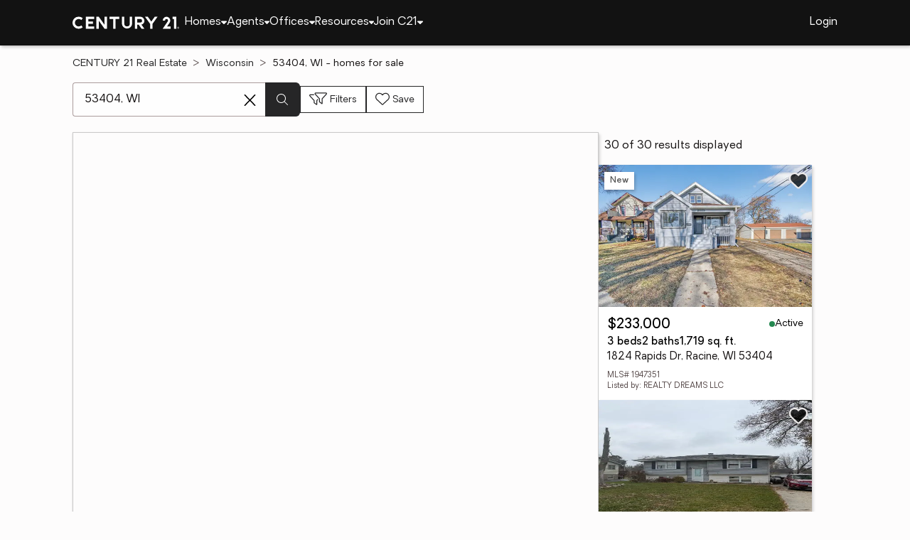

--- FILE ---
content_type: text/html
request_url: https://www.century21.com/homes/list/zip/wi/53404
body_size: 17730
content:
<!-- Generated at [2026-01-19T10:28:46.178Z] -->
<!-- Url [https://www.century21.com/homes/list/zip/wi/53404] -->
<html lang="en"><head>
        <meta charset="UTF-8">
        <meta name="viewport" content="width=device-width, initial-scale=1.0">
        <style type="text/css">:root, :host {
  --fa-font-solid: normal 900 1em/1 "Font Awesome 6 Free";
  --fa-font-regular: normal 400 1em/1 "Font Awesome 6 Free";
  --fa-font-light: normal 300 1em/1 "Font Awesome 6 Pro";
  --fa-font-thin: normal 100 1em/1 "Font Awesome 6 Pro";
  --fa-font-duotone: normal 900 1em/1 "Font Awesome 6 Duotone";
  --fa-font-brands: normal 400 1em/1 "Font Awesome 6 Brands";
  --fa-font-sharp-solid: normal 900 1em/1 "Font Awesome 6 Sharp";
  --fa-font-sharp-regular: normal 400 1em/1 "Font Awesome 6 Sharp";
  --fa-font-sharp-light: normal 300 1em/1 "Font Awesome 6 Sharp";
  --fa-font-sharp-thin: normal 100 1em/1 "Font Awesome 6 Sharp";
  --fa-font-sharp-duotone-solid: normal 900 1em/1 "Font Awesome 6 Sharp Duotone";
}

svg:not(:root).svg-inline--fa, svg:not(:host).svg-inline--fa {
  overflow: visible;
  box-sizing: content-box;
}

.svg-inline--fa {
  display: var(--fa-display, inline-block);
  height: 1em;
  overflow: visible;
  vertical-align: -0.125em;
}
.svg-inline--fa.fa-2xs {
  vertical-align: 0.1em;
}
.svg-inline--fa.fa-xs {
  vertical-align: 0em;
}
.svg-inline--fa.fa-sm {
  vertical-align: -0.0714285705em;
}
.svg-inline--fa.fa-lg {
  vertical-align: -0.2em;
}
.svg-inline--fa.fa-xl {
  vertical-align: -0.25em;
}
.svg-inline--fa.fa-2xl {
  vertical-align: -0.3125em;
}
.svg-inline--fa.fa-pull-left {
  margin-right: var(--fa-pull-margin, 0.3em);
  width: auto;
}
.svg-inline--fa.fa-pull-right {
  margin-left: var(--fa-pull-margin, 0.3em);
  width: auto;
}
.svg-inline--fa.fa-li {
  width: var(--fa-li-width, 2em);
  top: 0.25em;
}
.svg-inline--fa.fa-fw {
  width: var(--fa-fw-width, 1.25em);
}

.fa-layers svg.svg-inline--fa {
  bottom: 0;
  left: 0;
  margin: auto;
  position: absolute;
  right: 0;
  top: 0;
}

.fa-layers-counter, .fa-layers-text {
  display: inline-block;
  position: absolute;
  text-align: center;
}

.fa-layers {
  display: inline-block;
  height: 1em;
  position: relative;
  text-align: center;
  vertical-align: -0.125em;
  width: 1em;
}
.fa-layers svg.svg-inline--fa {
  transform-origin: center center;
}

.fa-layers-text {
  left: 50%;
  top: 50%;
  transform: translate(-50%, -50%);
  transform-origin: center center;
}

.fa-layers-counter {
  background-color: var(--fa-counter-background-color, #ff253a);
  border-radius: var(--fa-counter-border-radius, 1em);
  box-sizing: border-box;
  color: var(--fa-inverse, #fff);
  line-height: var(--fa-counter-line-height, 1);
  max-width: var(--fa-counter-max-width, 5em);
  min-width: var(--fa-counter-min-width, 1.5em);
  overflow: hidden;
  padding: var(--fa-counter-padding, 0.25em 0.5em);
  right: var(--fa-right, 0);
  text-overflow: ellipsis;
  top: var(--fa-top, 0);
  transform: scale(var(--fa-counter-scale, 0.25));
  transform-origin: top right;
}

.fa-layers-bottom-right {
  bottom: var(--fa-bottom, 0);
  right: var(--fa-right, 0);
  top: auto;
  transform: scale(var(--fa-layers-scale, 0.25));
  transform-origin: bottom right;
}

.fa-layers-bottom-left {
  bottom: var(--fa-bottom, 0);
  left: var(--fa-left, 0);
  right: auto;
  top: auto;
  transform: scale(var(--fa-layers-scale, 0.25));
  transform-origin: bottom left;
}

.fa-layers-top-right {
  top: var(--fa-top, 0);
  right: var(--fa-right, 0);
  transform: scale(var(--fa-layers-scale, 0.25));
  transform-origin: top right;
}

.fa-layers-top-left {
  left: var(--fa-left, 0);
  right: auto;
  top: var(--fa-top, 0);
  transform: scale(var(--fa-layers-scale, 0.25));
  transform-origin: top left;
}

.fa-1x {
  font-size: 1em;
}

.fa-2x {
  font-size: 2em;
}

.fa-3x {
  font-size: 3em;
}

.fa-4x {
  font-size: 4em;
}

.fa-5x {
  font-size: 5em;
}

.fa-6x {
  font-size: 6em;
}

.fa-7x {
  font-size: 7em;
}

.fa-8x {
  font-size: 8em;
}

.fa-9x {
  font-size: 9em;
}

.fa-10x {
  font-size: 10em;
}

.fa-2xs {
  font-size: 0.625em;
  line-height: 0.1em;
  vertical-align: 0.225em;
}

.fa-xs {
  font-size: 0.75em;
  line-height: 0.0833333337em;
  vertical-align: 0.125em;
}

.fa-sm {
  font-size: 0.875em;
  line-height: 0.0714285718em;
  vertical-align: 0.0535714295em;
}

.fa-lg {
  font-size: 1.25em;
  line-height: 0.05em;
  vertical-align: -0.075em;
}

.fa-xl {
  font-size: 1.5em;
  line-height: 0.0416666682em;
  vertical-align: -0.125em;
}

.fa-2xl {
  font-size: 2em;
  line-height: 0.03125em;
  vertical-align: -0.1875em;
}

.fa-fw {
  text-align: center;
  width: 1.25em;
}

.fa-ul {
  list-style-type: none;
  margin-left: var(--fa-li-margin, 2.5em);
  padding-left: 0;
}
.fa-ul > li {
  position: relative;
}

.fa-li {
  left: calc(-1 * var(--fa-li-width, 2em));
  position: absolute;
  text-align: center;
  width: var(--fa-li-width, 2em);
  line-height: inherit;
}

.fa-border {
  border-color: var(--fa-border-color, #eee);
  border-radius: var(--fa-border-radius, 0.1em);
  border-style: var(--fa-border-style, solid);
  border-width: var(--fa-border-width, 0.08em);
  padding: var(--fa-border-padding, 0.2em 0.25em 0.15em);
}

.fa-pull-left {
  float: left;
  margin-right: var(--fa-pull-margin, 0.3em);
}

.fa-pull-right {
  float: right;
  margin-left: var(--fa-pull-margin, 0.3em);
}

.fa-beat {
  animation-name: fa-beat;
  animation-delay: var(--fa-animation-delay, 0s);
  animation-direction: var(--fa-animation-direction, normal);
  animation-duration: var(--fa-animation-duration, 1s);
  animation-iteration-count: var(--fa-animation-iteration-count, infinite);
  animation-timing-function: var(--fa-animation-timing, ease-in-out);
}

.fa-bounce {
  animation-name: fa-bounce;
  animation-delay: var(--fa-animation-delay, 0s);
  animation-direction: var(--fa-animation-direction, normal);
  animation-duration: var(--fa-animation-duration, 1s);
  animation-iteration-count: var(--fa-animation-iteration-count, infinite);
  animation-timing-function: var(--fa-animation-timing, cubic-bezier(0.28, 0.84, 0.42, 1));
}

.fa-fade {
  animation-name: fa-fade;
  animation-delay: var(--fa-animation-delay, 0s);
  animation-direction: var(--fa-animation-direction, normal);
  animation-duration: var(--fa-animation-duration, 1s);
  animation-iteration-count: var(--fa-animation-iteration-count, infinite);
  animation-timing-function: var(--fa-animation-timing, cubic-bezier(0.4, 0, 0.6, 1));
}

.fa-beat-fade {
  animation-name: fa-beat-fade;
  animation-delay: var(--fa-animation-delay, 0s);
  animation-direction: var(--fa-animation-direction, normal);
  animation-duration: var(--fa-animation-duration, 1s);
  animation-iteration-count: var(--fa-animation-iteration-count, infinite);
  animation-timing-function: var(--fa-animation-timing, cubic-bezier(0.4, 0, 0.6, 1));
}

.fa-flip {
  animation-name: fa-flip;
  animation-delay: var(--fa-animation-delay, 0s);
  animation-direction: var(--fa-animation-direction, normal);
  animation-duration: var(--fa-animation-duration, 1s);
  animation-iteration-count: var(--fa-animation-iteration-count, infinite);
  animation-timing-function: var(--fa-animation-timing, ease-in-out);
}

.fa-shake {
  animation-name: fa-shake;
  animation-delay: var(--fa-animation-delay, 0s);
  animation-direction: var(--fa-animation-direction, normal);
  animation-duration: var(--fa-animation-duration, 1s);
  animation-iteration-count: var(--fa-animation-iteration-count, infinite);
  animation-timing-function: var(--fa-animation-timing, linear);
}

.fa-spin {
  animation-name: fa-spin;
  animation-delay: var(--fa-animation-delay, 0s);
  animation-direction: var(--fa-animation-direction, normal);
  animation-duration: var(--fa-animation-duration, 2s);
  animation-iteration-count: var(--fa-animation-iteration-count, infinite);
  animation-timing-function: var(--fa-animation-timing, linear);
}

.fa-spin-reverse {
  --fa-animation-direction: reverse;
}

.fa-pulse,
.fa-spin-pulse {
  animation-name: fa-spin;
  animation-direction: var(--fa-animation-direction, normal);
  animation-duration: var(--fa-animation-duration, 1s);
  animation-iteration-count: var(--fa-animation-iteration-count, infinite);
  animation-timing-function: var(--fa-animation-timing, steps(8));
}

@media (prefers-reduced-motion: reduce) {
  .fa-beat,
.fa-bounce,
.fa-fade,
.fa-beat-fade,
.fa-flip,
.fa-pulse,
.fa-shake,
.fa-spin,
.fa-spin-pulse {
    animation-delay: -1ms;
    animation-duration: 1ms;
    animation-iteration-count: 1;
    transition-delay: 0s;
    transition-duration: 0s;
  }
}
@keyframes fa-beat {
  0%, 90% {
    transform: scale(1);
  }
  45% {
    transform: scale(var(--fa-beat-scale, 1.25));
  }
}
@keyframes fa-bounce {
  0% {
    transform: scale(1, 1) translateY(0);
  }
  10% {
    transform: scale(var(--fa-bounce-start-scale-x, 1.1), var(--fa-bounce-start-scale-y, 0.9)) translateY(0);
  }
  30% {
    transform: scale(var(--fa-bounce-jump-scale-x, 0.9), var(--fa-bounce-jump-scale-y, 1.1)) translateY(var(--fa-bounce-height, -0.5em));
  }
  50% {
    transform: scale(var(--fa-bounce-land-scale-x, 1.05), var(--fa-bounce-land-scale-y, 0.95)) translateY(0);
  }
  57% {
    transform: scale(1, 1) translateY(var(--fa-bounce-rebound, -0.125em));
  }
  64% {
    transform: scale(1, 1) translateY(0);
  }
  100% {
    transform: scale(1, 1) translateY(0);
  }
}
@keyframes fa-fade {
  50% {
    opacity: var(--fa-fade-opacity, 0.4);
  }
}
@keyframes fa-beat-fade {
  0%, 100% {
    opacity: var(--fa-beat-fade-opacity, 0.4);
    transform: scale(1);
  }
  50% {
    opacity: 1;
    transform: scale(var(--fa-beat-fade-scale, 1.125));
  }
}
@keyframes fa-flip {
  50% {
    transform: rotate3d(var(--fa-flip-x, 0), var(--fa-flip-y, 1), var(--fa-flip-z, 0), var(--fa-flip-angle, -180deg));
  }
}
@keyframes fa-shake {
  0% {
    transform: rotate(-15deg);
  }
  4% {
    transform: rotate(15deg);
  }
  8%, 24% {
    transform: rotate(-18deg);
  }
  12%, 28% {
    transform: rotate(18deg);
  }
  16% {
    transform: rotate(-22deg);
  }
  20% {
    transform: rotate(22deg);
  }
  32% {
    transform: rotate(-12deg);
  }
  36% {
    transform: rotate(12deg);
  }
  40%, 100% {
    transform: rotate(0deg);
  }
}
@keyframes fa-spin {
  0% {
    transform: rotate(0deg);
  }
  100% {
    transform: rotate(360deg);
  }
}
.fa-rotate-90 {
  transform: rotate(90deg);
}

.fa-rotate-180 {
  transform: rotate(180deg);
}

.fa-rotate-270 {
  transform: rotate(270deg);
}

.fa-flip-horizontal {
  transform: scale(-1, 1);
}

.fa-flip-vertical {
  transform: scale(1, -1);
}

.fa-flip-both,
.fa-flip-horizontal.fa-flip-vertical {
  transform: scale(-1, -1);
}

.fa-rotate-by {
  transform: rotate(var(--fa-rotate-angle, 0));
}

.fa-stack {
  display: inline-block;
  vertical-align: middle;
  height: 2em;
  position: relative;
  width: 2.5em;
}

.fa-stack-1x,
.fa-stack-2x {
  bottom: 0;
  left: 0;
  margin: auto;
  position: absolute;
  right: 0;
  top: 0;
  z-index: var(--fa-stack-z-index, auto);
}

.svg-inline--fa.fa-stack-1x {
  height: 1em;
  width: 1.25em;
}
.svg-inline--fa.fa-stack-2x {
  height: 2em;
  width: 2.5em;
}

.fa-inverse {
  color: var(--fa-inverse, #fff);
}

.sr-only,
.fa-sr-only {
  position: absolute;
  width: 1px;
  height: 1px;
  padding: 0;
  margin: -1px;
  overflow: hidden;
  clip: rect(0, 0, 0, 0);
  white-space: nowrap;
  border-width: 0;
}

.sr-only-focusable:not(:focus),
.fa-sr-only-focusable:not(:focus) {
  position: absolute;
  width: 1px;
  height: 1px;
  padding: 0;
  margin: -1px;
  overflow: hidden;
  clip: rect(0, 0, 0, 0);
  white-space: nowrap;
  border-width: 0;
}

.svg-inline--fa .fa-primary {
  fill: var(--fa-primary-color, currentColor);
  opacity: var(--fa-primary-opacity, 1);
}

.svg-inline--fa .fa-secondary {
  fill: var(--fa-secondary-color, currentColor);
  opacity: var(--fa-secondary-opacity, 0.4);
}

.svg-inline--fa.fa-swap-opacity .fa-primary {
  opacity: var(--fa-secondary-opacity, 0.4);
}

.svg-inline--fa.fa-swap-opacity .fa-secondary {
  opacity: var(--fa-primary-opacity, 1);
}

.svg-inline--fa mask .fa-primary,
.svg-inline--fa mask .fa-secondary {
  fill: black;
}

.fad.fa-inverse,
.fa-duotone.fa-inverse {
  color: var(--fa-inverse, #fff);
}</style><link rel="icon" type="image/svg+xml" href="/favicon/C21-favicon.ico">
        <link rel="preconnect" href="https://images.cloud.realogyprod.com">
        <link rel="preconnect" href="https://maps.googleapis.com">
        <title>Zip Code 53404: Homes for Sale | The Joy of Home with CENTURY21</title>
      
      
      
      
      
      
      
      
      <link rel="stylesheet" crossorigin="" href="/assets/COMMON-D4RHix-J.css">
      <link rel="stylesheet" crossorigin="" href="/assets/SERVICES-DjqvQNYC.css">
      <link rel="stylesheet" crossorigin="" href="/assets/index-BvS0ET0z.css">
    <style id="any-fonts">
        @font-face { font-family: 'Light'; src: url(/fonts/Oakes/lt.woff2); }
        @font-face { font-family: 'Regular'; src: url(/fonts/Oakes/reg.woff2); }
        @font-face { font-family: 'Medium'; src: url(/fonts/Oakes/med.woff2); }
        @font-face { font-family: 'Bold'; src: url(/fonts/Oakes/bold.woff2); }
    </style><link rel="canonical" href="https://www.century21.com/homes/list/zip/wi/53404" data-react-helmet="true"><meta name="twitter:url:landing_url" content="https://www.century21.com/homes/list/zip/wi/53404" data-react-helmet="true"><meta property="og:url" content="https://www.century21.com/homes/list/zip/wi/53404" data-react-helmet="true"><meta charset="utf-8" data-react-helmet="true"><meta property="og:type" content="website" data-react-helmet="true"><meta name="format-detection" content="telephone=no" data-react-helmet="true"><meta name="theme-color" content="#252526" data-react-helmet="true"><meta name="viewport" content="width=device-width" data-react-helmet="true"><meta name="twitter:title" content="Zip Code 53404: Homes for Sale | The Joy of Home with CENTURY21" data-react-helmet="true"><meta property="og:title" content="Zip Code 53404: Homes for Sale | The Joy of Home with CENTURY21" data-react-helmet="true"><meta name="description" content="With 30 Zip Code 53404 homes for Sale on CENTURY 21, refine listings by price and features to find the brighter side of real estate." data-react-helmet="true"><meta name="twitter:description" content="With 30 Zip Code 53404 homes for Sale on CENTURY 21, refine listings by price and features to find the brighter side of real estate." data-react-helmet="true"><meta property="og:description" content="With 30 Zip Code 53404 homes for Sale on CENTURY 21, refine listings by price and features to find the brighter side of real estate." data-react-helmet="true"><script type="application/ld+json" data-react-helmet="true">{"@context":"https://schema.org","@graph":[{"@type":"CollectionPage","url":"https://www.century21.com/homes/list/zip/wi/53404","name":"53404, WI homes for sale - Real Estate for Sale in 53404, WI - CENTURY 21 Real Estate","contentLocation":{"@type":"Place","name":"53404, WI"},"isPartOf":{"@type":"WebPage","url":"https://www.century21.com/homes/list/zip/wi/53404","isPartOf":{"@type":"WebSite","url":"https://www.century21.com","publisher":{"@type":"Organization","url":"https://www.century21.com","name":"CENTURY 21 Real Estate","logo":{"@type":"ImageObject","url":"https://www.century21.com/images/global/c21-home-logo-white.svg"},"address":{"@type":"PostalAddress","streetAddress":"175 Park Ave","addressLocality":"Madison","addressRegion":"NJ","postalCode":"07940","addressCountry":"US"},"sameAs":[],"parentOrganization":{"@type":"Corporation","url":"https://www.anywhere.re","tickerSymbol":"HOUS","legalName":"Anywhere Real Estate Services Group LLC","address":{"@type":"PostalAddress","streetAddress":"175 Park Ave","addressLocality":"Madison","addressRegion":"NJ","postalCode":"07940","addressCountry":"US"},"@id":"https://www.anywhere.re/our-company/","name":"Anywhere Real Estate"}}}},"mainEntity":{"@type":"ItemList","numberOfItems":30,"itemListElement":[{"@type":["RealEstateListing","Product"],"url":"https://www.century21.com/homes/list/zip/wi/53404","name":"1824 Rapids Dr - A trusted home listing for sale in Racine, WI featured on CENTURY 21","description":"Presented on CENTURY 21, this SFR in Racine, WI brings together trusted guidance, modern tools, and the wonders of homeownership in one inviting space. ","datePosted":"Not available","image":"https://images-listings.century21.com/WI_METROMLS/19/47/35/1/_P/1947351_P00.jpg","offers":{"@type":"Offer","price":233000,"priceCurrency":"USD","availability":"https://schema.org/InStock","url":"https://www.century21.com/homes/list/zip/wi/53404","name":"1824 Rapids Dr - A trusted home listing for sale in Racine, WI featured on CENTURY 21","description":"Presented on CENTURY 21, this SFR in Racine, WI brings together trusted guidance, modern tools, and the wonders of homeownership in one inviting space. "},"mainEntity":{"@type":"SingleFamilyResidence","address":{"@type":"PostalAddress","streetAddress":"1824 Rapids Dr","addressLocality":"Racine","addressRegion":"WI","postalCode":"53404","addressCountry":"US"},"geo":{"@type":"GeoCoordinates","latitude":42.74638,"longitude":-87.80407},"numberOfBathroomsTotal":2,"numberOfBedrooms":3,"floorSize":{"@type":"QuantitativeValue","value":1719,"unitCode":"sq. ft."}},"position":1},{"@type":["RealEstateListing","Product"],"url":"https://www.century21.com/homes/list/zip/wi/53404","name":"3018 Santa Fe Trl - A trusted home listing for sale in Caledonia, WI featured on CENTURY 21","description":"Presented on CENTURY 21, this SFR in Caledonia, WI brings together trusted guidance, modern tools, and the wonders of homeownership in one inviting space. ","datePosted":"Not available","image":"https://images-listings.century21.com/WI_METROMLS/19/47/17/1/_P/1947171_P00.jpg","offers":{"@type":"Offer","price":228000,"priceCurrency":"USD","availability":"https://schema.org/InStock","url":"https://www.century21.com/homes/list/zip/wi/53404","name":"3018 Santa Fe Trl - A trusted home listing for sale in Caledonia, WI featured on CENTURY 21","description":"Presented on CENTURY 21, this SFR in Caledonia, WI brings together trusted guidance, modern tools, and the wonders of homeownership in one inviting space. "},"mainEntity":{"@type":"SingleFamilyResidence","address":{"@type":"PostalAddress","streetAddress":"3018 Santa Fe Trl","addressLocality":"Caledonia","addressRegion":"WI","postalCode":"53404","addressCountry":"US"},"geo":{"@type":"GeoCoordinates","latitude":42.769178,"longitude":-87.817412},"numberOfBathroomsTotal":3,"numberOfBedrooms":3,"floorSize":{"@type":"QuantitativeValue","value":1430,"unitCode":"sq. ft."}},"position":2},{"@type":["RealEstateListing","Product"],"url":"https://www.century21.com/homes/list/zip/wi/53404","name":"56 Mckinley Ave - A trusted home listing for sale in Racine, WI featured on CENTURY 21","description":"Presented on CENTURY 21, this SFR in Racine, WI brings together trusted guidance, modern tools, and the wonders of homeownership in one inviting space. ","datePosted":"Not available","image":"https://images-listings.century21.com/WI_METROMLS/19/46/53/8/_P/1946538_P00.jpg","offers":{"@type":"Offer","price":139900,"priceCurrency":"USD","availability":"https://schema.org/InStock","url":"https://www.century21.com/homes/list/zip/wi/53404","name":"56 Mckinley Ave - A trusted home listing for sale in Racine, WI featured on CENTURY 21","description":"Presented on CENTURY 21, this SFR in Racine, WI brings together trusted guidance, modern tools, and the wonders of homeownership in one inviting space. "},"mainEntity":{"@type":"SingleFamilyResidence","address":{"@type":"PostalAddress","streetAddress":"56 Mckinley Ave","addressLocality":"Racine","addressRegion":"WI","postalCode":"53404","addressCountry":"US"},"geo":{"@type":"GeoCoordinates","latitude":42.72348,"longitude":-87.80501},"numberOfBathroomsTotal":3,"numberOfBedrooms":2,"floorSize":{"@type":"QuantitativeValue","value":728,"unitCode":"sq. ft."}},"position":3},{"@type":["RealEstateListing","Product"],"url":"https://www.century21.com/homes/list/zip/wi/53404","name":"231 Harrison St - A trusted home listing for sale in Racine, WI featured on CENTURY 21","description":"Presented on CENTURY 21, this SFR in Racine, WI brings together trusted guidance, modern tools, and the wonders of homeownership in one inviting space. ","datePosted":"Not available","image":"https://images-listings.century21.com/WI_METROMLS/19/46/49/3/_P/1946493_P00.jpg","offers":{"@type":"Offer","price":167000,"priceCurrency":"USD","availability":"https://schema.org/InStock","url":"https://www.century21.com/homes/list/zip/wi/53404","name":"231 Harrison St - A trusted home listing for sale in Racine, WI featured on CENTURY 21","description":"Presented on CENTURY 21, this SFR in Racine, WI brings together trusted guidance, modern tools, and the wonders of homeownership in one inviting space. "},"mainEntity":{"@type":"SingleFamilyResidence","address":{"@type":"PostalAddress","streetAddress":"231 Harrison St","addressLocality":"Racine","addressRegion":"WI","postalCode":"53404","addressCountry":"US"},"geo":{"@type":"GeoCoordinates","latitude":42.72448833,"longitude":-87.7997265},"numberOfBathroomsTotal":2,"numberOfBedrooms":6,"floorSize":{"@type":"QuantitativeValue","value":1573,"unitCode":"sq. ft."}},"position":4},{"@type":["RealEstateListing","Product"],"url":"https://www.century21.com/homes/list/zip/wi/53404","name":"3131 Barbara Dr - A trusted home listing for sale in Racine, WI featured on CENTURY 21","description":"Presented on CENTURY 21, this SFR in Racine, WI brings together trusted guidance, modern tools, and the wonders of homeownership in one inviting space. ","datePosted":"Not available","image":"https://images-listings.century21.com/WI_METROMLS/19/46/11/9/_P/1946119_P00.jpg","offers":{"@type":"Offer","price":259900,"priceCurrency":"USD","availability":"https://schema.org/InStock","url":"https://www.century21.com/homes/list/zip/wi/53404","name":"3131 Barbara Dr - A trusted home listing for sale in Racine, WI featured on CENTURY 21","description":"Presented on CENTURY 21, this SFR in Racine, WI brings together trusted guidance, modern tools, and the wonders of homeownership in one inviting space. "},"mainEntity":{"@type":"SingleFamilyResidence","address":{"@type":"PostalAddress","streetAddress":"3131 Barbara Dr","addressLocality":"Racine","addressRegion":"WI","postalCode":"53404","addressCountry":"US"},"geo":{"@type":"GeoCoordinates","latitude":42.748553,"longitude":-87.817535},"numberOfBathroomsTotal":2,"numberOfBedrooms":4,"floorSize":{"@type":"QuantitativeValue","value":1576,"unitCode":"sq. ft."}},"position":5},{"@type":["RealEstateListing","Product"],"url":"https://www.century21.com/homes/list/zip/wi/53404","name":"2524 Loraine Ave - A trusted home listing for sale in Racine, WI featured on CENTURY 21","description":"Presented on CENTURY 21, this SFR in Racine, WI brings together trusted guidance, modern tools, and the wonders of homeownership in one inviting space. ","datePosted":"Not available","image":"https://images-listings.century21.com/WI_METROMLS/19/45/84/0/_P/1945840_P00.jpg","offers":{"@type":"Offer","price":285000,"priceCurrency":"USD","availability":"https://schema.org/InStock","url":"https://www.century21.com/homes/list/zip/wi/53404","name":"2524 Loraine Ave - A trusted home listing for sale in Racine, WI featured on CENTURY 21","description":"Presented on CENTURY 21, this SFR in Racine, WI brings together trusted guidance, modern tools, and the wonders of homeownership in one inviting space. "},"mainEntity":{"@type":"SingleFamilyResidence","address":{"@type":"PostalAddress","streetAddress":"2524 Loraine Ave","addressLocality":"Racine","addressRegion":"WI","postalCode":"53404","addressCountry":"US"},"geo":{"@type":"GeoCoordinates","latitude":42.752094,"longitude":-87.811121},"numberOfBathroomsTotal":2,"numberOfBedrooms":3,"floorSize":{"@type":"QuantitativeValue","value":949,"unitCode":"sq. ft."}},"position":6},{"@type":["RealEstateListing","Product"],"url":"https://www.century21.com/homes/list/zip/wi/53404","name":"930 Marquette St - A trusted home listing for sale in Racine, WI featured on CENTURY 21","description":"Presented on CENTURY 21, this SFR in Racine, WI brings together trusted guidance, modern tools, and the wonders of homeownership in one inviting space. ","datePosted":"Not available","image":"https://images-listings.century21.com/WI_METROMLS/19/45/74/8/_P/1945748_P00.jpg","offers":{"@type":"Offer","price":154900,"priceCurrency":"USD","availability":"https://schema.org/InStock","url":"https://www.century21.com/homes/list/zip/wi/53404","name":"930 Marquette St - A trusted home listing for sale in Racine, WI featured on CENTURY 21","description":"Presented on CENTURY 21, this SFR in Racine, WI brings together trusted guidance, modern tools, and the wonders of homeownership in one inviting space. "},"mainEntity":{"@type":"SingleFamilyResidence","address":{"@type":"PostalAddress","streetAddress":"930 Marquette St","addressLocality":"Racine","addressRegion":"WI","postalCode":"53404","addressCountry":"US"},"geo":{"@type":"GeoCoordinates","latitude":42.73253,"longitude":-87.79337},"numberOfBathroomsTotal":1,"numberOfBedrooms":2,"floorSize":{"@type":"QuantitativeValue","value":1156,"unitCode":"sq. ft."}},"position":7},{"@type":["RealEstateListing","Product"],"url":"https://www.century21.com/homes/list/zip/wi/53404","name":"529 Park View Dr - A trusted home listing for sale in Racine, WI featured on CENTURY 21","description":"Presented on CENTURY 21, this SFR in Racine, WI brings together trusted guidance, modern tools, and the wonders of homeownership in one inviting space. ","datePosted":"Not available","image":"https://images-listings.century21.com/WI_METROMLS/19/45/74/9/_P/1945749_P00.jpg","offers":{"@type":"Offer","price":174000,"priceCurrency":"USD","availability":"https://schema.org/InStock","url":"https://www.century21.com/homes/list/zip/wi/53404","name":"529 Park View Dr - A trusted home listing for sale in Racine, WI featured on CENTURY 21","description":"Presented on CENTURY 21, this SFR in Racine, WI brings together trusted guidance, modern tools, and the wonders of homeownership in one inviting space. "},"mainEntity":{"@type":"SingleFamilyResidence","address":{"@type":"PostalAddress","streetAddress":"529 Park View Dr","addressLocality":"Racine","addressRegion":"WI","postalCode":"53404","addressCountry":"US"},"geo":{"@type":"GeoCoordinates","latitude":42.728699,"longitude":-87.803009},"numberOfBathroomsTotal":1,"numberOfBedrooms":2,"floorSize":{"@type":"QuantitativeValue","value":996,"unitCode":"sq. ft."}},"position":8},{"@type":["RealEstateListing","Product"],"url":"https://www.century21.com/homes/list/zip/wi/53404","name":"1342 St Patrick St - A trusted home listing for sale in Racine, WI featured on CENTURY 21","description":"Presented on CENTURY 21, this SFR in Racine, WI brings together trusted guidance, modern tools, and the wonders of homeownership in one inviting space. ","datePosted":"Not available","image":"https://images-listings.century21.com/WI_METROMLS/19/45/62/2/_P/1945622_P00.jpg","offers":{"@type":"Offer","price":139900,"priceCurrency":"USD","availability":"https://schema.org/InStock","url":"https://www.century21.com/homes/list/zip/wi/53404","name":"1342 St Patrick St - A trusted home listing for sale in Racine, WI featured on CENTURY 21","description":"Presented on CENTURY 21, this SFR in Racine, WI brings together trusted guidance, modern tools, and the wonders of homeownership in one inviting space. "},"mainEntity":{"@type":"SingleFamilyResidence","address":{"@type":"PostalAddress","streetAddress":"1342 St Patrick St","addressLocality":"Racine","addressRegion":"WI","postalCode":"53404","addressCountry":"US"},"geo":{"@type":"GeoCoordinates","latitude":42.74064,"longitude":-87.79729359999999},"numberOfBathroomsTotal":1,"numberOfBedrooms":2,"floorSize":{"@type":"QuantitativeValue","value":1603,"unitCode":"sq. ft."}},"position":9},{"@type":["RealEstateListing","Product"],"url":"https://www.century21.com/homes/list/zip/wi/53404","name":"1320 Summit Ave - A trusted home listing for sale in Racine, WI featured on CENTURY 21","description":"Presented on CENTURY 21, this SFR in Racine, WI brings together trusted guidance, modern tools, and the wonders of homeownership in one inviting space. ","datePosted":"Not available","image":"https://images-listings.century21.com/WI_METROMLS/19/45/26/8/_P/1945268_P00.jpg","offers":{"@type":"Offer","price":100000,"priceCurrency":"USD","availability":"https://schema.org/InStock","url":"https://www.century21.com/homes/list/zip/wi/53404","name":"1320 Summit Ave - A trusted home listing for sale in Racine, WI featured on CENTURY 21","description":"Presented on CENTURY 21, this SFR in Racine, WI brings together trusted guidance, modern tools, and the wonders of homeownership in one inviting space. "},"mainEntity":{"@type":"SingleFamilyResidence","address":{"@type":"PostalAddress","streetAddress":"1320 Summit Ave","addressLocality":"Racine","addressRegion":"WI","postalCode":"53404","addressCountry":"US"},"geo":{"@type":"GeoCoordinates","latitude":42.737565,"longitude":-87.804951},"numberOfBathroomsTotal":2,"numberOfBedrooms":3,"floorSize":{"@type":"QuantitativeValue","value":798,"unitCode":"sq. ft."}},"position":10},{"@type":["RealEstateListing","Product"],"url":"https://www.century21.com/homes/list/zip/wi/53404","name":"1717 Edgewood Ave - A trusted home listing for sale in Racine, WI featured on CENTURY 21","description":"Presented on CENTURY 21, this SFR in Racine, WI brings together trusted guidance, modern tools, and the wonders of homeownership in one inviting space. ","datePosted":"Not available","image":"https://images-listings.century21.com/WI_METROMLS/19/45/17/7/_P/1945177_P00.jpg","offers":{"@type":"Offer","price":173000,"priceCurrency":"USD","availability":"https://schema.org/InStock","url":"https://www.century21.com/homes/list/zip/wi/53404","name":"1717 Edgewood Ave - A trusted home listing for sale in Racine, WI featured on CENTURY 21","description":"Presented on CENTURY 21, this SFR in Racine, WI brings together trusted guidance, modern tools, and the wonders of homeownership in one inviting space. "},"mainEntity":{"@type":"SingleFamilyResidence","address":{"@type":"PostalAddress","streetAddress":"1717 Edgewood Ave","addressLocality":"Racine","addressRegion":"WI","postalCode":"53404","addressCountry":"US"},"geo":{"@type":"GeoCoordinates","latitude":42.742862,"longitude":-87.797557},"numberOfBathroomsTotal":2,"numberOfBedrooms":2,"floorSize":{"@type":"QuantitativeValue","value":1287,"unitCode":"sq. ft."}},"position":11},{"@type":["RealEstateListing","Product"],"url":"https://www.century21.com/homes/list/zip/wi/53404","name":"932 Peck Ave - A trusted home listing for sale in Racine, WI featured on CENTURY 21","description":"Presented on CENTURY 21, this MFR in Racine, WI brings together trusted guidance, modern tools, and the wonders of homeownership in one inviting space. ","datePosted":"Not available","image":"https://images-listings.century21.com/WI_METROMLS/19/45/02/4/_P/1945024_P00.jpg","offers":{"@type":"Offer","price":229000,"priceCurrency":"USD","availability":"https://schema.org/InStock","url":"https://www.century21.com/homes/list/zip/wi/53404","name":"932 Peck Ave - A trusted home listing for sale in Racine, WI featured on CENTURY 21","description":"Presented on CENTURY 21, this MFR in Racine, WI brings together trusted guidance, modern tools, and the wonders of homeownership in one inviting space. "},"mainEntity":{"@type":"SingleFamilyResidence","address":{"@type":"PostalAddress","streetAddress":"932 Peck Ave","addressLocality":"Racine","addressRegion":"WI","postalCode":"53404","addressCountry":"US"},"geo":{"@type":"GeoCoordinates","latitude":42.73256,"longitude":-87.797619},"numberOfBathroomsTotal":null,"numberOfBedrooms":0,"floorSize":{"@type":"QuantitativeValue","value":2787,"unitCode":"sq. ft."}},"position":12},{"@type":["RealEstateListing","Product"],"url":"https://www.century21.com/homes/list/zip/wi/53404","name":"3420 4 Mile Rd - A trusted home listing for sale in Caledonia, WI featured on CENTURY 21","description":"Presented on CENTURY 21, this SFR in Caledonia, WI brings together trusted guidance, modern tools, and the wonders of homeownership in one inviting space. ","datePosted":"Not available","image":"https://images-listings.century21.com/WI_METROMLS/19/44/49/0/_P/1944490_P00.jpg","offers":{"@type":"Offer","price":249900,"priceCurrency":"USD","availability":"https://schema.org/InStock","url":"https://www.century21.com/homes/list/zip/wi/53404","name":"3420 4 Mile Rd - A trusted home listing for sale in Caledonia, WI featured on CENTURY 21","description":"Presented on CENTURY 21, this SFR in Caledonia, WI brings together trusted guidance, modern tools, and the wonders of homeownership in one inviting space. "},"mainEntity":{"@type":"SingleFamilyResidence","address":{"@type":"PostalAddress","streetAddress":"3420 4 Mile Rd","addressLocality":"Caledonia","addressRegion":"WI","postalCode":"53404","addressCountry":"US"},"geo":{"@type":"GeoCoordinates","latitude":42.7864058,"longitude":-87.821771},"numberOfBathroomsTotal":null,"numberOfBedrooms":0,"floorSize":{"@type":"QuantitativeValue","value":1058,"unitCode":"sq. ft."}},"position":13},{"@type":["RealEstateListing","Product"],"url":"https://www.century21.com/homes/list/zip/wi/53404","name":"3810 Wyoming Way - A trusted home listing for sale in Caledonia, WI featured on CENTURY 21","description":"Presented on CENTURY 21, this CONDO in Caledonia, WI brings together trusted guidance, modern tools, and the wonders of homeownership in one inviting space. ","datePosted":"Not available","image":"https://images-listings.century21.com/WI_METROMLS/19/44/46/0/_P/1944460_P00.jpg","offers":{"@type":"Offer","price":274000,"priceCurrency":"USD","availability":"https://schema.org/InStock","url":"https://www.century21.com/homes/list/zip/wi/53404","name":"3810 Wyoming Way - A trusted home listing for sale in Caledonia, WI featured on CENTURY 21","description":"Presented on CENTURY 21, this CONDO in Caledonia, WI brings together trusted guidance, modern tools, and the wonders of homeownership in one inviting space. "},"mainEntity":{"@type":"SingleFamilyResidence","address":{"@type":"PostalAddress","streetAddress":"3810 Wyoming Way","addressLocality":"Caledonia","addressRegion":"WI","postalCode":"53404","addressCountry":"US"},"geo":{"@type":"GeoCoordinates","latitude":42.7678067,"longitude":-87.8141602},"numberOfBathroomsTotal":2,"numberOfBedrooms":3,"floorSize":{"@type":"QuantitativeValue","value":1293,"unitCode":"sq. ft."}},"position":14},{"@type":["RealEstateListing","Product"],"url":"https://www.century21.com/homes/list/zip/wi/53404","name":"1514 Carlisle Ave - A trusted home listing for sale in Racine, WI featured on CENTURY 21","description":"Presented on CENTURY 21, this SFR in Racine, WI brings together trusted guidance, modern tools, and the wonders of homeownership in one inviting space. ","datePosted":"Not available","image":"https://images-listings.century21.com/WI_METROMLS/19/44/04/5/_P/1944045_P00.jpg","offers":{"@type":"Offer","price":229900,"priceCurrency":"USD","availability":"https://schema.org/InStock","url":"https://www.century21.com/homes/list/zip/wi/53404","name":"1514 Carlisle Ave - A trusted home listing for sale in Racine, WI featured on CENTURY 21","description":"Presented on CENTURY 21, this SFR in Racine, WI brings together trusted guidance, modern tools, and the wonders of homeownership in one inviting space. "},"mainEntity":{"@type":"SingleFamilyResidence","address":{"@type":"PostalAddress","streetAddress":"1514 Carlisle Ave","addressLocality":"Racine","addressRegion":"WI","postalCode":"53404","addressCountry":"US"},"geo":{"@type":"GeoCoordinates","latitude":42.739747,"longitude":-87.803611},"numberOfBathroomsTotal":1,"numberOfBedrooms":3,"floorSize":{"@type":"QuantitativeValue","value":1766,"unitCode":"sq. ft."}},"position":15},{"@type":["RealEstateListing","Product"],"url":"https://www.century21.com/homes/list/zip/wi/53404","name":"1819 W 6th St - A trusted home listing for sale in Racine, WI featured on CENTURY 21","description":"Presented on CENTURY 21, this MFR in Racine, WI brings together trusted guidance, modern tools, and the wonders of homeownership in one inviting space. ","datePosted":"Not available","image":"https://images-listings.century21.com/WI_METROMLS/19/43/75/9/_P/1943759_P00.jpg","offers":{"@type":"Offer","price":170000,"priceCurrency":"USD","availability":"https://schema.org/InStock","url":"https://www.century21.com/homes/list/zip/wi/53404","name":"1819 W 6th St - A trusted home listing for sale in Racine, WI featured on CENTURY 21","description":"Presented on CENTURY 21, this MFR in Racine, WI brings together trusted guidance, modern tools, and the wonders of homeownership in one inviting space. "},"mainEntity":{"@type":"SingleFamilyResidence","address":{"@type":"PostalAddress","streetAddress":"1819 W 6th St","addressLocality":"Racine","addressRegion":"WI","postalCode":"53404","addressCountry":"US"},"geo":{"@type":"GeoCoordinates","latitude":42.725741,"longitude":-87.803564},"numberOfBathroomsTotal":null,"numberOfBedrooms":0,"floorSize":{"@type":"QuantitativeValue","value":2175,"unitCode":"sq. ft."}},"position":16},{"@type":["RealEstateListing","Product"],"url":"https://www.century21.com/homes/list/zip/wi/53404","name":"2029 Summit Ave - A trusted home listing for sale in Racine, WI featured on CENTURY 21","description":"Presented on CENTURY 21, this SFR in Racine, WI brings together trusted guidance, modern tools, and the wonders of homeownership in one inviting space. ","datePosted":"Not available","image":"https://images-listings.century21.com/WI_METROMLS/19/43/52/1/_P/1943521_P00.jpg","offers":{"@type":"Offer","price":180000,"priceCurrency":"USD","availability":"https://schema.org/InStock","url":"https://www.century21.com/homes/list/zip/wi/53404","name":"2029 Summit Ave - A trusted home listing for sale in Racine, WI featured on CENTURY 21","description":"Presented on CENTURY 21, this SFR in Racine, WI brings together trusted guidance, modern tools, and the wonders of homeownership in one inviting space. "},"mainEntity":{"@type":"SingleFamilyResidence","address":{"@type":"PostalAddress","streetAddress":"2029 Summit Ave","addressLocality":"Racine","addressRegion":"WI","postalCode":"53404","addressCountry":"US"},"geo":{"@type":"GeoCoordinates","latitude":42.746625,"longitude":-87.804223},"numberOfBathroomsTotal":2,"numberOfBedrooms":3,"floorSize":{"@type":"QuantitativeValue","value":1128,"unitCode":"sq. ft."}},"position":17},{"@type":["RealEstateListing","Product"],"url":"https://www.century21.com/homes/list/zip/wi/53404","name":"1430 Douglas Ave - A trusted home listing for sale in Racine, WI featured on CENTURY 21","description":"Presented on CENTURY 21, this MFR in Racine, WI brings together trusted guidance, modern tools, and the wonders of homeownership in one inviting space. ","datePosted":"Not available","image":"https://images-listings.century21.com/WI_METROMLS/19/43/12/9/_P/1943129_P00.jpg","offers":{"@type":"Offer","price":134900,"priceCurrency":"USD","availability":"https://schema.org/InStock","url":"https://www.century21.com/homes/list/zip/wi/53404","name":"1430 Douglas Ave - A trusted home listing for sale in Racine, WI featured on CENTURY 21","description":"Presented on CENTURY 21, this MFR in Racine, WI brings together trusted guidance, modern tools, and the wonders of homeownership in one inviting space. "},"mainEntity":{"@type":"SingleFamilyResidence","address":{"@type":"PostalAddress","streetAddress":"1430 Douglas Ave","addressLocality":"Racine","addressRegion":"WI","postalCode":"53404","addressCountry":"US"},"geo":{"@type":"GeoCoordinates","latitude":42.73837,"longitude":-87.79138},"numberOfBathroomsTotal":null,"numberOfBedrooms":0,"floorSize":{"@type":"QuantitativeValue","value":1999,"unitCode":"sq. ft."}},"position":18},{"@type":["RealEstateListing","Product"],"url":"https://www.century21.com/homes/list/zip/wi/53404","name":"2746 Northbridge Dr - A trusted home listing for sale in Caledonia, WI featured on CENTURY 21","description":"Presented on CENTURY 21, this SFR in Caledonia, WI brings together trusted guidance, modern tools, and the wonders of homeownership in one inviting space. ","datePosted":"Not available","image":"https://images-listings.century21.com/WI_METROMLS/19/42/87/8/_P/1942878_P00.jpg","offers":{"@type":"Offer","price":365000,"priceCurrency":"USD","availability":"https://schema.org/InStock","url":"https://www.century21.com/homes/list/zip/wi/53404","name":"2746 Northbridge Dr - A trusted home listing for sale in Caledonia, WI featured on CENTURY 21","description":"Presented on CENTURY 21, this SFR in Caledonia, WI brings together trusted guidance, modern tools, and the wonders of homeownership in one inviting space. "},"mainEntity":{"@type":"SingleFamilyResidence","address":{"@type":"PostalAddress","streetAddress":"2746 Northbridge Dr","addressLocality":"Caledonia","addressRegion":"WI","postalCode":"53404","addressCountry":"US"},"geo":{"@type":"GeoCoordinates","latitude":42.77879,"longitude":-87.81267},"numberOfBathroomsTotal":4,"numberOfBedrooms":3,"floorSize":{"@type":"QuantitativeValue","value":1450,"unitCode":"sq. ft."}},"position":19},{"@type":["RealEstateListing","Product"],"url":"https://www.century21.com/homes/list/zip/wi/53404","name":"2031 Wustum Ave - A trusted home listing for sale in Racine, WI featured on CENTURY 21","description":"Presented on CENTURY 21, this SFR in Racine, WI brings together trusted guidance, modern tools, and the wonders of homeownership in one inviting space. ","datePosted":"Not available","image":"https://images-listings.century21.com/WI_METROMLS/19/42/56/4/_P/1942564_P00.jpg","offers":{"@type":"Offer","price":189900,"priceCurrency":"USD","availability":"https://schema.org/InStock","url":"https://www.century21.com/homes/list/zip/wi/53404","name":"2031 Wustum Ave - A trusted home listing for sale in Racine, WI featured on CENTURY 21","description":"Presented on CENTURY 21, this SFR in Racine, WI brings together trusted guidance, modern tools, and the wonders of homeownership in one inviting space. "},"mainEntity":{"@type":"SingleFamilyResidence","address":{"@type":"PostalAddress","streetAddress":"2031 Wustum Ave","addressLocality":"Racine","addressRegion":"WI","postalCode":"53404","addressCountry":"US"},"geo":{"@type":"GeoCoordinates","latitude":42.746763,"longitude":-87.813864},"numberOfBathroomsTotal":1,"numberOfBedrooms":3,"floorSize":{"@type":"QuantitativeValue","value":1161,"unitCode":"sq. ft."}},"position":20},{"@type":["RealEstateListing","Product"],"url":"https://www.century21.com/homes/list/zip/wi/53404","name":"1708 Shoop St - A trusted home listing for sale in Racine, WI featured on CENTURY 21","description":"Presented on CENTURY 21, this SFR in Racine, WI brings together trusted guidance, modern tools, and the wonders of homeownership in one inviting space. ","datePosted":"Not available","image":"https://images-listings.century21.com/WI_METROMLS/19/42/30/9/_P/1942309_P00.jpg","offers":{"@type":"Offer","price":206900,"priceCurrency":"USD","availability":"https://schema.org/InStock","url":"https://www.century21.com/homes/list/zip/wi/53404","name":"1708 Shoop St - A trusted home listing for sale in Racine, WI featured on CENTURY 21","description":"Presented on CENTURY 21, this SFR in Racine, WI brings together trusted guidance, modern tools, and the wonders of homeownership in one inviting space. "},"mainEntity":{"@type":"SingleFamilyResidence","address":{"@type":"PostalAddress","streetAddress":"1708 Shoop St","addressLocality":"Racine","addressRegion":"WI","postalCode":"53404","addressCountry":"US"},"geo":{"@type":"GeoCoordinates","latitude":42.74265167,"longitude":-87.80590833},"numberOfBathroomsTotal":1,"numberOfBedrooms":3,"floorSize":{"@type":"QuantitativeValue","value":1805,"unitCode":"sq. ft."}},"position":21},{"@type":["RealEstateListing","Product"],"url":"https://www.century21.com/homes/list/zip/wi/53404","name":"1623 Charles St - A trusted home listing for sale in Racine, WI featured on CENTURY 21","description":"Presented on CENTURY 21, this MFR in Racine, WI brings together trusted guidance, modern tools, and the wonders of homeownership in one inviting space. ","datePosted":"Not available","image":"https://images-listings.century21.com/WI_METROMLS/19/41/39/2/_P/1941392_P00.jpg","offers":{"@type":"Offer","price":155000,"priceCurrency":"USD","availability":"https://schema.org/InStock","url":"https://www.century21.com/homes/list/zip/wi/53404","name":"1623 Charles St - A trusted home listing for sale in Racine, WI featured on CENTURY 21","description":"Presented on CENTURY 21, this MFR in Racine, WI brings together trusted guidance, modern tools, and the wonders of homeownership in one inviting space. "},"mainEntity":{"@type":"SingleFamilyResidence","address":{"@type":"PostalAddress","streetAddress":"1623 Charles St","addressLocality":"Racine","addressRegion":"WI","postalCode":"53404","addressCountry":"US"},"geo":{"@type":"GeoCoordinates","latitude":42.74111567,"longitude":-87.79661617},"numberOfBathroomsTotal":null,"numberOfBedrooms":0,"floorSize":{"@type":"QuantitativeValue","value":2078,"unitCode":"sq. ft."}},"position":22},{"@type":["RealEstateListing","Product"],"url":"https://www.century21.com/homes/list/zip/wi/53404","name":"1931 Harriet St - A trusted home listing for sale in Racine, WI featured on CENTURY 21","description":"Presented on CENTURY 21, this SFR in Racine, WI brings together trusted guidance, modern tools, and the wonders of homeownership in one inviting space. ","datePosted":"Not available","image":"https://images-listings.century21.com/WI_METROMLS/19/41/30/5/_P/1941305_P00.jpg","offers":{"@type":"Offer","price":112500,"priceCurrency":"USD","availability":"https://schema.org/InStock","url":"https://www.century21.com/homes/list/zip/wi/53404","name":"1931 Harriet St - A trusted home listing for sale in Racine, WI featured on CENTURY 21","description":"Presented on CENTURY 21, this SFR in Racine, WI brings together trusted guidance, modern tools, and the wonders of homeownership in one inviting space. "},"mainEntity":{"@type":"SingleFamilyResidence","address":{"@type":"PostalAddress","streetAddress":"1931 Harriet St","addressLocality":"Racine","addressRegion":"WI","postalCode":"53404","addressCountry":"US"},"geo":{"@type":"GeoCoordinates","latitude":42.73505,"longitude":-87.80526},"numberOfBathroomsTotal":1,"numberOfBedrooms":2,"floorSize":{"@type":"QuantitativeValue","value":1186,"unitCode":"sq. ft."}},"position":23},{"@type":["RealEstateListing","Product"],"url":"https://www.century21.com/homes/list/zip/wi/53404","name":"423 Cliff Ave - A trusted home listing for sale in Racine, WI featured on CENTURY 21","description":"Presented on CENTURY 21, this SFR in Racine, WI brings together trusted guidance, modern tools, and the wonders of homeownership in one inviting space. ","datePosted":"Not available","image":"https://images-listings.century21.com/WI_METROMLS/19/37/35/2/_P/1937352_P00.jpg","offers":{"@type":"Offer","price":164900,"priceCurrency":"USD","availability":"https://schema.org/InStock","url":"https://www.century21.com/homes/list/zip/wi/53404","name":"423 Cliff Ave - A trusted home listing for sale in Racine, WI featured on CENTURY 21","description":"Presented on CENTURY 21, this SFR in Racine, WI brings together trusted guidance, modern tools, and the wonders of homeownership in one inviting space. "},"mainEntity":{"@type":"SingleFamilyResidence","address":{"@type":"PostalAddress","streetAddress":"423 Cliff Ave","addressLocality":"Racine","addressRegion":"WI","postalCode":"53404","addressCountry":"US"},"geo":{"@type":"GeoCoordinates","latitude":42.727425,"longitude":-87.802452},"numberOfBathroomsTotal":1,"numberOfBedrooms":3,"floorSize":{"@type":"QuantitativeValue","value":1549,"unitCode":"sq. ft."}},"position":24},{"@type":["RealEstateListing","Product"],"url":"https://www.century21.com/homes/list/zip/wi/53404","name":"2701 Rapids Dr - A trusted home listing for sale in Racine, WI featured on CENTURY 21","description":"Presented on CENTURY 21, this SFR in Racine, WI brings together trusted guidance, modern tools, and the wonders of homeownership in one inviting space. ","datePosted":"Not available","image":"https://images-listings.century21.com/WI_METROMLS/19/35/02/7/_P/1935027_P00.jpg","offers":{"@type":"Offer","price":259000,"priceCurrency":"USD","availability":"https://schema.org/InStock","url":"https://www.century21.com/homes/list/zip/wi/53404","name":"2701 Rapids Dr - A trusted home listing for sale in Racine, WI featured on CENTURY 21","description":"Presented on CENTURY 21, this SFR in Racine, WI brings together trusted guidance, modern tools, and the wonders of homeownership in one inviting space. "},"mainEntity":{"@type":"SingleFamilyResidence","address":{"@type":"PostalAddress","streetAddress":"2701 Rapids Dr","addressLocality":"Racine","addressRegion":"WI","postalCode":"53404","addressCountry":"US"},"geo":{"@type":"GeoCoordinates","latitude":42.74888,"longitude":-87.81283},"numberOfBathroomsTotal":1,"numberOfBedrooms":3,"floorSize":{"@type":"QuantitativeValue","value":1563,"unitCode":"sq. ft."}},"position":25},{"@type":["RealEstateListing","Product"],"url":"https://www.century21.com/homes/list/zip/wi/53404","name":"1124 Lasalle St - A trusted home listing for sale in Racine, WI featured on CENTURY 21","description":"Presented on CENTURY 21, this MFR in Racine, WI brings together trusted guidance, modern tools, and the wonders of homeownership in one inviting space. ","datePosted":"Not available","image":"https://images-listings.century21.com/WI_METROMLS/19/32/32/5/_P/1932325_P00.jpg","offers":{"@type":"Offer","price":91900,"priceCurrency":"USD","availability":"https://schema.org/InStock","url":"https://www.century21.com/homes/list/zip/wi/53404","name":"1124 Lasalle St - A trusted home listing for sale in Racine, WI featured on CENTURY 21","description":"Presented on CENTURY 21, this MFR in Racine, WI brings together trusted guidance, modern tools, and the wonders of homeownership in one inviting space. "},"mainEntity":{"@type":"SingleFamilyResidence","address":{"@type":"PostalAddress","streetAddress":"1124 Lasalle St","addressLocality":"Racine","addressRegion":"WI","postalCode":"53404","addressCountry":"US"},"geo":{"@type":"GeoCoordinates","latitude":42.73494333,"longitude":-87.79195167},"numberOfBathroomsTotal":null,"numberOfBedrooms":0,"floorSize":{"@type":"QuantitativeValue","value":2010,"unitCode":"sq. ft."}},"position":26},{"@type":["RealEstateListing","Product"],"url":"https://www.century21.com/homes/list/zip/wi/53404","name":"1320 Maple St - A trusted home listing for sale in Racine, WI featured on CENTURY 21","description":"Presented on CENTURY 21, this MFR in Racine, WI brings together trusted guidance, modern tools, and the wonders of homeownership in one inviting space. ","datePosted":"Not available","image":"https://images-listings.century21.com/WI_METROMLS/19/32/30/4/_P/1932304_P00.jpg","offers":{"@type":"Offer","price":199900,"priceCurrency":"USD","availability":"https://schema.org/InStock","url":"https://www.century21.com/homes/list/zip/wi/53404","name":"1320 Maple St - A trusted home listing for sale in Racine, WI featured on CENTURY 21","description":"Presented on CENTURY 21, this MFR in Racine, WI brings together trusted guidance, modern tools, and the wonders of homeownership in one inviting space. "},"mainEntity":{"@type":"SingleFamilyResidence","address":{"@type":"PostalAddress","streetAddress":"1320 Maple St","addressLocality":"Racine","addressRegion":"WI","postalCode":"53404","addressCountry":"US"},"geo":{"@type":"GeoCoordinates","latitude":42.727088,"longitude":-87.797417},"numberOfBathroomsTotal":null,"numberOfBedrooms":0,"floorSize":{"@type":"QuantitativeValue","value":2176,"unitCode":"sq. ft."}},"position":27},{"@type":["RealEstateListing","Product"],"url":"https://www.century21.com/homes/list/zip/wi/53404","name":"945 N Memorial Dr - A trusted home listing for sale in Racine, WI featured on CENTURY 21","description":"Presented on CENTURY 21, this MFR in Racine, WI brings together trusted guidance, modern tools, and the wonders of homeownership in one inviting space. ","datePosted":"Not available","image":"https://images-listings.century21.com/WI_METROMLS/19/30/84/0/_P/1930840_P00.jpg","offers":{"@type":"Offer","price":228000,"priceCurrency":"USD","availability":"https://schema.org/InStock","url":"https://www.century21.com/homes/list/zip/wi/53404","name":"945 N Memorial Dr - A trusted home listing for sale in Racine, WI featured on CENTURY 21","description":"Presented on CENTURY 21, this MFR in Racine, WI brings together trusted guidance, modern tools, and the wonders of homeownership in one inviting space. "},"mainEntity":{"@type":"SingleFamilyResidence","address":{"@type":"PostalAddress","streetAddress":"945 N Memorial Dr","addressLocality":"Racine","addressRegion":"WI","postalCode":"53404","addressCountry":"US"},"geo":{"@type":"GeoCoordinates","latitude":42.733084,"longitude":-87.799805},"numberOfBathroomsTotal":null,"numberOfBedrooms":0,"floorSize":{"@type":"QuantitativeValue","value":null,"unitCode":"sq. ft."}},"position":28},{"@type":["RealEstateListing","Product"],"url":"https://www.century21.com/homes/list/zip/wi/53404","name":"1105 Reschke Ave - A trusted home listing for sale in Racine, WI featured on CENTURY 21","description":"Presented on CENTURY 21, this SFR in Racine, WI brings together trusted guidance, modern tools, and the wonders of homeownership in one inviting space. ","datePosted":"Not available","image":"https://images-listings.century21.com/WI_METROMLS/19/29/39/1/_P/1929391_P00.jpg","offers":{"@type":"Offer","price":140000,"priceCurrency":"USD","availability":"https://schema.org/InStock","url":"https://www.century21.com/homes/list/zip/wi/53404","name":"1105 Reschke Ave - A trusted home listing for sale in Racine, WI featured on CENTURY 21","description":"Presented on CENTURY 21, this SFR in Racine, WI brings together trusted guidance, modern tools, and the wonders of homeownership in one inviting space. "},"mainEntity":{"@type":"SingleFamilyResidence","address":{"@type":"PostalAddress","streetAddress":"1105 Reschke Ave","addressLocality":"Racine","addressRegion":"WI","postalCode":"53404","addressCountry":"US"},"geo":{"@type":"GeoCoordinates","latitude":42.734,"longitude":-87.808605},"numberOfBathroomsTotal":2,"numberOfBedrooms":2,"floorSize":{"@type":"QuantitativeValue","value":981,"unitCode":"sq. ft."}},"position":29},{"@type":["RealEstateListing","Product"],"url":"https://www.century21.com/homes/list/zip/wi/53404","name":"1337 Kewaunee St - A trusted home listing for sale in Racine, WI featured on CENTURY 21","description":"Presented on CENTURY 21, this LAND in Racine, WI brings together trusted guidance, modern tools, and the wonders of homeownership in one inviting space. ","datePosted":"Not available","image":"https://images-listings.century21.com/WI_METROMLS/19/16/60/4/_P/1916604_P00.jpg","offers":{"@type":"Offer","price":19900,"priceCurrency":"USD","availability":"https://schema.org/InStock","url":"https://www.century21.com/homes/list/zip/wi/53404","name":"1337 Kewaunee St - A trusted home listing for sale in Racine, WI featured on CENTURY 21","description":"Presented on CENTURY 21, this LAND in Racine, WI brings together trusted guidance, modern tools, and the wonders of homeownership in one inviting space. "},"mainEntity":{"@type":"SingleFamilyResidence","address":{"@type":"PostalAddress","streetAddress":"1337 Kewaunee St","addressLocality":"Racine","addressRegion":"WI","postalCode":"53404","addressCountry":"US"},"geo":{"@type":"GeoCoordinates","latitude":42.739079,"longitude":-87.797278},"numberOfBathroomsTotal":null,"numberOfBedrooms":0,"floorSize":{"@type":"QuantitativeValue","value":null,"unitCode":"sq. ft."}},"position":30}]}},{"@type":"BreadcrumbList","itemListElement":[{"@type":"ListItem","position":1,"name":"CENTURY 21 Real Estate","item":"https://www.century21.com/"},{"@type":"ListItem","position":2,"name":"Wisconsin","item":"https://www.century21.com/homes/list/state/undefined"},{"@type":"ListItem","position":3,"name":"Zip Code 53404 - homes for sale"}]}]}</script></head>

    <body class="desktop" data-brand="C21"><noscript>
      <iframe src="https://www.googletagmanager.com/ns.html?id=GTM-TX78KF3&gtm_auth=IjOYcqbkZYbvIEa3MUy_zA&gtm_preview=env-1&gtm_cookies_win=x"
        height="0" width="0" style="display:none;visibility:hidden" id="tag-manager"></iframe></noscript>
        <div id="root"><div class="any-layout"><div class="any-analytics-manager"></div><div class="any-toast-container"></div><header class="any-header"><div class="any-menu-control any-constrain"><div class="menu-trigger-and-logo"><button class="any-button-wrap" href="/" aria-label="Menu toggle" title="Menu toggle"><svg aria-hidden="true" focusable="false" data-prefix="fal" data-icon="bars" class="svg-inline--fa fa-bars main-menu-trigger" role="img" xmlns="http://www.w3.org/2000/svg" viewBox="0 0 448 512"><path fill="currentColor" d="M0 80c0-8.8 7.2-16 16-16l416 0c8.8 0 16 7.2 16 16s-7.2 16-16 16L16 96C7.2 96 0 88.8 0 80zM0 240c0-8.8 7.2-16 16-16l416 0c8.8 0 16 7.2 16 16s-7.2 16-16 16L16 256c-8.8 0-16-7.2-16-16zM448 400c0 8.8-7.2 16-16 16L16 416c-8.8 0-16-7.2-16-16s7.2-16 16-16l416 0c8.8 0 16 7.2 16 16z"></path></svg></button><a href="/" tabindex="0" class="any-anchor-wrap   place-holder"><img src="/images/logo/c21-logo-white.svg" alt="C21 Logo" width="150" height="18"></a><nav class="any-desktop-menu" aria-label="Desktop main menu"><div class="any-desktop-menu-item" id="68b61a35-bbe2-44f5-90f8-6005009a3668"><div class="main-menu-item" tabindex="0" role="navigation" aria-label="Desktop - Homes Menu"><span class="nav-link-text">Homes</span><svg aria-hidden="true" focusable="false" data-prefix="fas" data-icon="caret-down" class="svg-inline--fa fa-caret-down menu-item-caret" role="img" xmlns="http://www.w3.org/2000/svg" viewBox="0 0 320 512"><path fill="currentColor" d="M137.4 374.6c12.5 12.5 32.8 12.5 45.3 0l128-128c9.2-9.2 11.9-22.9 6.9-34.9s-16.6-19.8-29.6-19.8L32 192c-12.9 0-24.6 7.8-29.6 19.8s-2.2 25.7 6.9 34.9l128 128z"></path></svg></div></div><div class="any-desktop-menu-item" id="385cbb51-7205-4ff4-a9a6-464726f202da"><div class="main-menu-item" tabindex="0" role="navigation" aria-label="Desktop - Agents Menu"><span class="nav-link-text">Agents</span><svg aria-hidden="true" focusable="false" data-prefix="fas" data-icon="caret-down" class="svg-inline--fa fa-caret-down menu-item-caret" role="img" xmlns="http://www.w3.org/2000/svg" viewBox="0 0 320 512"><path fill="currentColor" d="M137.4 374.6c12.5 12.5 32.8 12.5 45.3 0l128-128c9.2-9.2 11.9-22.9 6.9-34.9s-16.6-19.8-29.6-19.8L32 192c-12.9 0-24.6 7.8-29.6 19.8s-2.2 25.7 6.9 34.9l128 128z"></path></svg></div></div><div class="any-desktop-menu-item" id="cb8b967b-254a-43a9-a85c-8ed0249c6623"><div class="main-menu-item" tabindex="0" role="navigation" aria-label="Desktop - Offices Menu"><span class="nav-link-text">Offices</span><svg aria-hidden="true" focusable="false" data-prefix="fas" data-icon="caret-down" class="svg-inline--fa fa-caret-down menu-item-caret" role="img" xmlns="http://www.w3.org/2000/svg" viewBox="0 0 320 512"><path fill="currentColor" d="M137.4 374.6c12.5 12.5 32.8 12.5 45.3 0l128-128c9.2-9.2 11.9-22.9 6.9-34.9s-16.6-19.8-29.6-19.8L32 192c-12.9 0-24.6 7.8-29.6 19.8s-2.2 25.7 6.9 34.9l128 128z"></path></svg></div></div><div class="any-desktop-menu-item" id="2f0e4f6b-1dc6-4aff-bc2f-41036a3a3e53"><div class="main-menu-item" tabindex="0" role="navigation" aria-label="Desktop - Resources Menu"><span class="nav-link-text">Resources</span><svg aria-hidden="true" focusable="false" data-prefix="fas" data-icon="caret-down" class="svg-inline--fa fa-caret-down menu-item-caret" role="img" xmlns="http://www.w3.org/2000/svg" viewBox="0 0 320 512"><path fill="currentColor" d="M137.4 374.6c12.5 12.5 32.8 12.5 45.3 0l128-128c9.2-9.2 11.9-22.9 6.9-34.9s-16.6-19.8-29.6-19.8L32 192c-12.9 0-24.6 7.8-29.6 19.8s-2.2 25.7 6.9 34.9l128 128z"></path></svg></div></div><div class="any-desktop-menu-item" id="8a430c0c-c07c-4c72-89de-8cec5fbf30ab"><div class="main-menu-item" tabindex="0" role="navigation" aria-label="Desktop - Join C21 Menu"><span class="nav-link-text">Join C21</span><svg aria-hidden="true" focusable="false" data-prefix="fas" data-icon="caret-down" class="svg-inline--fa fa-caret-down menu-item-caret" role="img" xmlns="http://www.w3.org/2000/svg" viewBox="0 0 320 512"><path fill="currentColor" d="M137.4 374.6c12.5 12.5 32.8 12.5 45.3 0l128-128c9.2-9.2 11.9-22.9 6.9-34.9s-16.6-19.8-29.6-19.8L32 192c-12.9 0-24.6 7.8-29.6 19.8s-2.2 25.7 6.9 34.9l128 128z"></path></svg></div></div></nav></div><div class="any-user-menu-button"><a href="https://myaccount.century21.com/oauth2/aus6tsch4avE2yQz8697" tabindex="0" class="any-anchor-wrap" rel="nofollow">Login</a></div></div></header><div class="any-body"><div class="any-main-menu"><div class="black-screen"></div><nav class="nav-items" aria-label="Mobile main menu"><div class="any-main-menu-item"><div class="main-menu-item-container" tabindex="-1" role="navigation" aria-label="Mobile - Homes Menu"><span class="nav-link-text">Homes</span><svg aria-hidden="true" focusable="false" data-prefix="fas" data-icon="caret-down" class="svg-inline--fa fa-caret-down menu-item-caret" role="img" xmlns="http://www.w3.org/2000/svg" viewBox="0 0 320 512"><path fill="currentColor" d="M137.4 374.6c12.5 12.5 32.8 12.5 45.3 0l128-128c9.2-9.2 11.9-22.9 6.9-34.9s-16.6-19.8-29.6-19.8L32 192c-12.9 0-24.6 7.8-29.6 19.8s-2.2 25.7 6.9 34.9l128 128z"></path></svg></div><div class="sub-menu-items"><a href="/homes/list/zip/wi/53404" tabindex="-1" class="any-anchor-wrap" aria-label="Mobile Menu Item - 53404 homes for sale"><span class="sub-nav-link-text selected">53404 homes for sale</span></a><a href="/homes/list/zip/wi/53404/condos" tabindex="-1" class="any-anchor-wrap" aria-label="Mobile Menu Item - 53404 condos for sale"><span class="sub-nav-link-text">53404 condos for sale</span></a><a href="/homes/list/zip/wi/53404/townhouses" tabindex="-1" class="any-anchor-wrap" aria-label="Mobile Menu Item - 53404 townhouses for sale"><span class="sub-nav-link-text">53404 townhouses for sale</span></a><a href="/homes/list/zip/wi/53404/openhouses" tabindex="-1" class="any-anchor-wrap" aria-label="Mobile Menu Item - 53404 open houses"><span class="sub-nav-link-text">53404 open houses</span></a><a href="/homes/buying-guide/buying-advice" tabindex="-1" class="any-anchor-wrap" aria-label="Mobile Menu Item - Home buying guide"><span class="sub-nav-link-text">Home buying guide</span></a><a href="/homes/selling-guide/selling-advice" tabindex="-1" class="any-anchor-wrap" aria-label="Mobile Menu Item - Selling guide"><span class="sub-nav-link-text">Selling guide</span></a></div></div><div class="any-main-menu-item"><div class="main-menu-item-container" tabindex="-1" role="navigation" aria-label="Mobile - Agents Menu"><span class="nav-link-text">Agents</span><svg aria-hidden="true" focusable="false" data-prefix="fas" data-icon="caret-down" class="svg-inline--fa fa-caret-down menu-item-caret" role="img" xmlns="http://www.w3.org/2000/svg" viewBox="0 0 320 512"><path fill="currentColor" d="M137.4 374.6c12.5 12.5 32.8 12.5 45.3 0l128-128c9.2-9.2 11.9-22.9 6.9-34.9s-16.6-19.8-29.6-19.8L32 192c-12.9 0-24.6 7.8-29.6 19.8s-2.2 25.7 6.9 34.9l128 128z"></path></svg></div><div class="sub-menu-items"><a href="/agent/list/zip/wi/53404?page=1" tabindex="-1" class="any-anchor-wrap" aria-label="Mobile Menu Item - CENTURY 21 real estate agents in 53404"><span class="sub-nav-link-text">CENTURY 21 real estate agents in 53404</span></a><a href="/agent/search" tabindex="-1" class="any-anchor-wrap" aria-label="Mobile Menu Item - Search for a CENTURY 21 real estate agent"><span class="sub-nav-link-text">Search for a CENTURY 21 real estate agent</span></a></div></div><div class="any-main-menu-item"><div class="main-menu-item-container" tabindex="-1" role="navigation" aria-label="Mobile - Offices Menu"><span class="nav-link-text">Offices</span><svg aria-hidden="true" focusable="false" data-prefix="fas" data-icon="caret-down" class="svg-inline--fa fa-caret-down menu-item-caret" role="img" xmlns="http://www.w3.org/2000/svg" viewBox="0 0 320 512"><path fill="currentColor" d="M137.4 374.6c12.5 12.5 32.8 12.5 45.3 0l128-128c9.2-9.2 11.9-22.9 6.9-34.9s-16.6-19.8-29.6-19.8L32 192c-12.9 0-24.6 7.8-29.6 19.8s-2.2 25.7 6.9 34.9l128 128z"></path></svg></div><div class="sub-menu-items"><a href="/office/list/zip/wi/53404?page=1" tabindex="-1" class="any-anchor-wrap" aria-label="Mobile Menu Item - CENTURY 21 real estate offices in 53404"><span class="sub-nav-link-text">CENTURY 21 real estate offices in 53404</span></a><a href="/office/search" tabindex="-1" class="any-anchor-wrap" aria-label="Mobile Menu Item - Search for a CENTURY 21 real estate office"><span class="sub-nav-link-text">Search for a CENTURY 21 real estate office</span></a><a href="/office/global" tabindex="-1" class="any-anchor-wrap" aria-label="Mobile Menu Item - Global offices"><span class="sub-nav-link-text">Global offices</span></a></div></div><div class="any-main-menu-item"><div class="main-menu-item-container" tabindex="-1" role="navigation" aria-label="Mobile - Resources Menu"><span class="nav-link-text">Resources</span><svg aria-hidden="true" focusable="false" data-prefix="fas" data-icon="caret-down" class="svg-inline--fa fa-caret-down menu-item-caret" role="img" xmlns="http://www.w3.org/2000/svg" viewBox="0 0 320 512"><path fill="currentColor" d="M137.4 374.6c12.5 12.5 32.8 12.5 45.3 0l128-128c9.2-9.2 11.9-22.9 6.9-34.9s-16.6-19.8-29.6-19.8L32 192c-12.9 0-24.6 7.8-29.6 19.8s-2.2 25.7 6.9 34.9l128 128z"></path></svg></div><div class="sub-menu-items"><a href="/tools/calculators/mortgage" tabindex="-1" class="any-anchor-wrap" aria-label="Mobile Menu Item - Mortgage calculator"><span class="sub-nav-link-text">Mortgage calculator</span></a><a href="/tools/calculators/affordability" tabindex="-1" class="any-anchor-wrap" aria-label="Mobile Menu Item - Affordability calculator"><span class="sub-nav-link-text">Affordability calculator</span></a><a href="/tools/calculators/rent-vs-buy" tabindex="-1" class="any-anchor-wrap" aria-label="Mobile Menu Item - Rent vs. buy calculator"><span class="sub-nav-link-text">Rent vs. buy calculator</span></a><a href="/tools/calculators/amortization" tabindex="-1" class="any-anchor-wrap" aria-label="Mobile Menu Item - Amortization calculator"><span class="sub-nav-link-text">Amortization calculator</span></a><a href="/tools/calculators/refinance" tabindex="-1" class="any-anchor-wrap" aria-label="Mobile Menu Item - Refinance calculator"><span class="sub-nav-link-text">Refinance calculator</span></a></div></div><div class="any-main-menu-item"><div class="main-menu-item-container" tabindex="-1" role="navigation" aria-label="Mobile - Join C21 Menu"><span class="nav-link-text">Join C21</span><svg aria-hidden="true" focusable="false" data-prefix="fas" data-icon="caret-down" class="svg-inline--fa fa-caret-down menu-item-caret" role="img" xmlns="http://www.w3.org/2000/svg" viewBox="0 0 320 512"><path fill="currentColor" d="M137.4 374.6c12.5 12.5 32.8 12.5 45.3 0l128-128c9.2-9.2 11.9-22.9 6.9-34.9s-16.6-19.8-29.6-19.8L32 192c-12.9 0-24.6 7.8-29.6 19.8s-2.2 25.7 6.9 34.9l128 128z"></path></svg></div><div class="sub-menu-items"><a href="/general/franchise/franchise" tabindex="-1" class="any-anchor-wrap" aria-label="Mobile Menu Item - Franchise with CENTURY 21"><span class="sub-nav-link-text">Franchise with CENTURY 21</span></a><a href="/general/careers/info" tabindex="-1" class="any-anchor-wrap" aria-label="Mobile Menu Item - Careers in real estate"><span class="sub-nav-link-text">Careers in real estate</span></a></div></div></nav></div><main id="any-content" class="any-content"><div class="any-property-layout"><div class="any-constrain"><div class="any-vertical"><div class="any-property-list"><div class="any-page-heading"><nav aria-label="Breadcrumb" class="any-breadcrumb"><ol><li><a href="/" aria-label="CENTURY 21 Real Estate">CENTURY 21 Real Estate</a></li><li><a href="/homes/list/state/wi" aria-label="Wisconsin">Wisconsin</a></li><li><span>53404, WI -  homes for sale</span></li></ol></nav><div class="header-content"><div class="titles"><h1 class="title sr-only" title="53404, WI -  homes for sale">53404, WI -  homes for sale</h1></div></div></div><div class="any-property-list-header"><div class="srch-form"><section class="any-location-search-form"><form class="any-form"><fieldset class="any-field-set"><legend class="sr-only">[ Location search ]</legend><div class="any-location-search has-value"><section class="search"><div class="search-input-container"><div class="any-form-field"><div class="any-input-text" id="locationSearch"><div><div class="any-form-label-row"><div class="label-row"><label for="locationSearch_id"><span class="description"></span></label></div></div><div class="relative-container"><input type="text" id="locationSearch_id" name="locationSearch" placeholder="City, address, neighborhood or zip" data-valid="true" autocomplete="off" maxlength="100" value="53404, WI"><div class="password-show-hide"></div><svg aria-hidden="true" focusable="false" data-prefix="fal" data-icon="circle-exclamation" class="svg-inline--fa fa-circle-exclamation input-error-icon" role="img" xmlns="http://www.w3.org/2000/svg" viewBox="0 0 512 512"><path fill="currentColor" d="M256 32a224 224 0 1 1 0 448 224 224 0 1 1 0-448zm0 480A256 256 0 1 0 256 0a256 256 0 1 0 0 512zm0-384c-8.8 0-16 7.2-16 16l0 128c0 8.8 7.2 16 16 16s16-7.2 16-16l0-128c0-8.8-7.2-16-16-16zm24 224a24 24 0 1 0 -48 0 24 24 0 1 0 48 0z"></path></svg></div></div><div id="locationSearch-input-error-message" class="message"><span class="all-users"></span></div></div></div><button class="any-button-wrap close-icon" aria-label="Clear search entry" type="button"><svg aria-hidden="true" focusable="false" data-prefix="fal" data-icon="xmark" class="svg-inline--fa fa-xmark " role="img" xmlns="http://www.w3.org/2000/svg" viewBox="0 0 384 512"><path fill="currentColor" d="M324.5 411.1c6.2 6.2 16.4 6.2 22.6 0s6.2-16.4 0-22.6L214.6 256 347.1 123.5c6.2-6.2 6.2-16.4 0-22.6s-16.4-6.2-22.6 0L192 233.4 59.6 100.9c-6.2-6.2-16.4-6.2-22.6 0s-6.2 16.4 0 22.6L169.4 256 36.9 388.5c-6.2 6.2-6.2 16.4 0 22.6s16.4 6.2 22.6 0L192 278.6 324.5 411.1z"></path></svg></button></div><div class="search-icon"><svg aria-hidden="true" focusable="false" data-prefix="fal" data-icon="magnifying-glass" class="svg-inline--fa fa-magnifying-glass " role="img" xmlns="http://www.w3.org/2000/svg" viewBox="0 0 512 512"><path fill="currentColor" d="M384 208A176 176 0 1 0 32 208a176 176 0 1 0 352 0zM343.3 366C307 397.2 259.7 416 208 416C93.1 416 0 322.9 0 208S93.1 0 208 0S416 93.1 416 208c0 51.7-18.8 99-50 135.3L507.3 484.7c6.2 6.2 6.2 16.4 0 22.6s-16.4 6.2-22.6 0L343.3 366z"></path></svg></div></section><section class="results"><ul></ul></section></div></fieldset></form></section></div><div class="filters"><span class="facet-edit"><button class="any-form-button button secondary small" aria-label="Toggle filters sidebar"><div class="any-text-icon"><span><svg aria-hidden="true" focusable="false" data-prefix="fal" data-icon="filters" class="svg-inline--fa fa-filters " role="img" xmlns="http://www.w3.org/2000/svg" viewBox="0 0 640 512"><path fill="currentColor" d="M231.1 32C209.5 32 192 49.5 192 71.1c0 9.7 3.6 19.1 10.2 26.3L352 262.2l0 97.7c0 10.2 4.9 19.9 13.2 25.9L445 443.8c3.8 2.7 8.3 4.2 13 4.2c12.2 0 22-9.9 22-22l0-163.8L629.8 97.4c6.5-7.2 10.2-16.6 10.2-26.3C640 49.5 622.5 32 600.9 32L231.1 32zM224 71.1c0-3.9 3.2-7.1 7.1-7.1l369.8 0c3.9 0 7.1 3.2 7.1 7.1c0 1.8-.7 3.5-1.8 4.8l-154 169.4c-2.7 2.9-4.2 6.8-4.2 10.8l0 150.4-64-46.5L384 256c0-4-1.5-7.8-4.2-10.8L225.8 75.8c-1.2-1.3-1.8-3-1.8-4.8zM164.5 96L39.1 96C17.5 96 0 113.5 0 135.1c0 9.7 3.6 19.1 10.2 26.3L160 326.2l0 65.7c0 10.2 4.9 19.9 13.2 25.9L253 475.8c3.8 2.7 8.3 4.2 13 4.2c12.2 0 22-9.9 22-22l0-131.8L320 291l0-16.4L305.8 259l-45.7 50.3c-2.7 2.9-4.2 6.8-4.2 10.8l0 118.4-64-46.5 0-71.9c0-4-1.5-7.8-4.2-10.8L33.8 139.8c-1.2-1.3-1.8-3-1.8-4.8c0-3.9 3.2-7.1 7.1-7.1l147.7 0-8.3-9.1c-6.1-6.7-10.8-14.5-14-22.9z"></path></svg></span><span>Filters</span></div></button></span></div><div class="view-type-toggle"><button class="any-form-button button secondary small" aria-label="Toggle view type"><div class="any-text-icon"><span><svg aria-hidden="true" focusable="false" data-prefix="fal" data-icon="map" class="svg-inline--fa fa-map " role="img" xmlns="http://www.w3.org/2000/svg" viewBox="0 0 576 512"><path fill="currentColor" d="M170.1 33.1c3.3-1.3 6.9-1.5 10.3-.5L399.1 95.1l144-57.6c15.8-6.3 32.9 5.3 32.9 22.3l0 334.8c0 9.8-6 18.6-15.1 22.3l-155 62c-3.3 1.3-6.9 1.5-10.3 .5L176.9 416.9l-144 57.6C17.1 480.8 0 469.2 0 452.2L0 117.4c0-9.8 6-18.6 15.1-22.3l155-62zM32 122.8l0 317.5 128-51.2 0-317.5L32 122.8zm352 320l0-318.7L192 69.2l0 318.7 192 54.9zm32-2.4l128-51.2 0-317.5L416 122.8l0 317.5z"></path></svg></span><span>Map</span></div></button></div><button class="any-form-button button secondary small any-save-search-button" aria-label="Save search"><div class="any-text-icon"><span><svg aria-hidden="true" focusable="false" data-prefix="fal" data-icon="heart" class="svg-inline--fa fa-heart " role="img" xmlns="http://www.w3.org/2000/svg" viewBox="0 0 512 512"><path fill="currentColor" d="M244 130.6l-12-13.5-4.2-4.7c-26-29.2-65.3-42.8-103.8-35.8c-53.3 9.7-92 56.1-92 110.3l0 3.5c0 32.3 13.4 63.1 37.1 85.1L253 446.8c.8 .7 1.9 1.2 3 1.2s2.2-.4 3-1.2L443 275.5c23.6-22 37-52.8 37-85.1l0-3.5c0-54.2-38.7-100.6-92-110.3c-38.5-7-77.8 6.6-103.8 35.8l-4.2 4.7-12 13.5c-3 3.4-7.4 5.4-12 5.4s-8.9-2-12-5.4zm34.9-57.1C311 48.4 352.7 37.7 393.7 45.1C462.2 57.6 512 117.3 512 186.9l0 3.5c0 36-13.1 70.6-36.6 97.5c-3.4 3.8-6.9 7.5-10.7 11l-184 171.3c-.8 .8-1.7 1.5-2.6 2.2c-6.3 4.9-14.1 7.5-22.1 7.5c-9.2 0-18-3.5-24.8-9.7L47.2 299c-3.8-3.5-7.3-7.2-10.7-11C13.1 261 0 226.4 0 190.4l0-3.5C0 117.3 49.8 57.6 118.3 45.1c40.9-7.4 82.6 3.2 114.7 28.4c6.7 5.3 13 11.1 18.7 17.6l4.2 4.7 4.2-4.7c4.2-4.7 8.6-9.1 13.3-13.1c1.8-1.5 3.6-3 5.4-4.5z"></path></svg></span><span>Save</span></div></button></div><br><div class="property-list list"><div class="property-map-view"><div class="property-map-container"><div class="property-map"><div class="any-multi-property-map"><div data-testid="map" class="property-map-component"></div></div></div></div></div><div class="property-list-view"><h2 class="property-count">30 of 30 results displayed</h2><ul><li class="container-card"><a href="/homes/detail/wi/racine/1824-rapids-dr/lid-P00800000H4jrZiB5r4EiIIu5HeikwM3TX8EoLIW" tabindex="0" class="any-anchor-wrap   single-property-info"><div class="top-container"><div class="top-badges"><div class="status-badges"><span class="info-badge" title="New">New</span></div><div class="any-save-listing-button"><div class="card-button-container"><button class="any-button-wrap" aria-label="Save listing"><svg aria-hidden="true" focusable="false" data-prefix="fas" data-icon="heart" class="svg-inline--fa fa-heart " role="img" xmlns="http://www.w3.org/2000/svg" viewBox="0 0 512 512"><path fill="currentColor" d="M47.6 300.4L228.3 469.1c7.5 7 17.4 10.9 27.7 10.9s20.2-3.9 27.7-10.9L464.4 300.4c30.4-28.3 47.6-68 47.6-109.5v-5.8c0-69.9-50.5-129.5-119.4-141C347 36.5 300.6 51.4 268 84L256 96 244 84c-32.6-32.6-79-47.5-124.6-39.9C50.5 55.6 0 115.2 0 185.1v5.8c0 41.5 17.2 81.2 47.6 109.5z"></path></svg></button></div></div></div><img src="https://images-listings.century21.com/WI_METROMLS/19/47/35/1/_P/1947351_P00.jpg?format=webp&amp;quality=70&amp;width=600" alt="1824 Rapids Dr, Racine, WI 53404" class="property-img" loading="lazy"><div class="bottom-badges"></div><div class="any-brand-badge C21"></div></div><div class="bottom-container"><div class="price-line"><span class="price">$233,000</span><span class="any-listing-status-indicator"><span class="status-circle ACTIVE"></span><span class="status-value ACTIVE SINGLE_CARD">Active</span></span></div><div class="property-details-line"><span class="bed-info">3 beds</span><span class="bath-info"> 2 baths</span><span class="sq-ft-info">1,719 sq. ft.</span></div><div class="address-line"><h3 class="address" title="1824 Rapids Dr, Racine, WI 53404">1824 Rapids Dr, Racine, WI 53404</h3></div><div class="additional-property-info"><div class="info-container"><span class="mls-number">MLS# 1947351</span><span title="Listed by: REALTY DREAMS LLC" class="listing-office">Listed by: REALTY DREAMS LLC</span></div></div></div></a></li><li class="container-card"><a href="/homes/detail/wi/caledonia/3018-santa-fe-trl/lid-P00800000H4fyigVzVzXItyHYyuZwETiLZr57pQ9" tabindex="0" class="any-anchor-wrap   single-property-info"><div class="top-container"><div class="top-badges"><div class="any-save-listing-button"><div class="card-button-container"><button class="any-button-wrap" aria-label="Save listing"><svg aria-hidden="true" focusable="false" data-prefix="fas" data-icon="heart" class="svg-inline--fa fa-heart " role="img" xmlns="http://www.w3.org/2000/svg" viewBox="0 0 512 512"><path fill="currentColor" d="M47.6 300.4L228.3 469.1c7.5 7 17.4 10.9 27.7 10.9s20.2-3.9 27.7-10.9L464.4 300.4c30.4-28.3 47.6-68 47.6-109.5v-5.8c0-69.9-50.5-129.5-119.4-141C347 36.5 300.6 51.4 268 84L256 96 244 84c-32.6-32.6-79-47.5-124.6-39.9C50.5 55.6 0 115.2 0 185.1v5.8c0 41.5 17.2 81.2 47.6 109.5z"></path></svg></button></div></div></div><img src="https://images-listings.century21.com/WI_METROMLS/19/47/17/1/_P/1947171_P00.jpg?format=webp&amp;quality=70&amp;width=600" alt="3018 Santa Fe Trl, Caledonia, WI 53404" class="property-img" loading="lazy"><div class="bottom-badges"></div><div class="any-brand-badge C21"></div></div><div class="bottom-container"><div class="price-line"><span class="price">$228,000</span><span class="any-listing-status-indicator"><span class="status-circle PENDING"></span><span class="status-value PENDING SINGLE_CARD">Pending</span></span></div><div class="property-details-line"><span class="bed-info">3 beds</span><span class="bath-info"> 3 baths</span><span class="sq-ft-info">1,430 sq. ft.</span></div><div class="address-line"><h3 class="address" title="3018 Santa Fe Trl, Caledonia, WI 53404">3018 Santa Fe Trl, Caledonia, WI 53404</h3></div><div class="additional-property-info"><div class="info-container"><span class="mls-number">MLS# 1947171</span><span title="Listed by: SHOREWEST REALTORS - SOUTH METRO" class="listing-office">Listed by: SHOREWEST REALTORS - SOUTH METRO</span></div></div></div></a></li><li class="container-card"><a href="/homes/detail/wi/racine/56-mckinley-ave/lid-P00800000H4Mc78E2rsdlsSXsvMrQwQP1FJ5Jr2q" tabindex="0" class="any-anchor-wrap   single-property-info"><div class="top-container"><div class="top-badges"><div class="any-save-listing-button"><div class="card-button-container"><button class="any-button-wrap" aria-label="Save listing"><svg aria-hidden="true" focusable="false" data-prefix="fas" data-icon="heart" class="svg-inline--fa fa-heart " role="img" xmlns="http://www.w3.org/2000/svg" viewBox="0 0 512 512"><path fill="currentColor" d="M47.6 300.4L228.3 469.1c7.5 7 17.4 10.9 27.7 10.9s20.2-3.9 27.7-10.9L464.4 300.4c30.4-28.3 47.6-68 47.6-109.5v-5.8c0-69.9-50.5-129.5-119.4-141C347 36.5 300.6 51.4 268 84L256 96 244 84c-32.6-32.6-79-47.5-124.6-39.9C50.5 55.6 0 115.2 0 185.1v5.8c0 41.5 17.2 81.2 47.6 109.5z"></path></svg></button></div></div></div><img src="https://images-listings.century21.com/WI_METROMLS/19/46/53/8/_P/1946538_P00.jpg?format=webp&amp;quality=70&amp;width=600" alt="56 Mckinley Ave, Racine, WI 53404" class="property-img" loading="lazy"><div class="bottom-badges"></div><div class="any-brand-badge C21"></div></div><div class="bottom-container"><div class="price-line"><span class="price">$139,900</span><span class="any-listing-status-indicator"><span class="status-circle PENDING"></span><span class="status-value PENDING SINGLE_CARD">Pending</span></span></div><div class="property-details-line"><span class="bed-info">2 beds</span><span class="bath-info"> 3 baths</span><span class="sq-ft-info">728 sq. ft.</span></div><div class="address-line"><h3 class="address" title="56 Mckinley Ave, Racine, WI 53404">56 Mckinley Ave, Racine, WI 53404</h3></div><div class="additional-property-info"><div class="info-container"><span class="mls-number">MLS# 1946538</span><span title="Listed by: ONLY REAL ESTATE GROUP" class="listing-office">Listed by: ONLY REAL ESTATE GROUP</span></div></div></div></a></li><li class="container-card"><a href="/homes/detail/wi/racine/231-harrison-st/lid-P00800000H4K431LSt7TsWUPmqLwv6oBtnKxWEif" tabindex="0" class="any-anchor-wrap   single-property-info"><div class="top-container"><div class="top-badges"><div class="any-save-listing-button"><div class="card-button-container"><button class="any-button-wrap" aria-label="Save listing"><svg aria-hidden="true" focusable="false" data-prefix="fas" data-icon="heart" class="svg-inline--fa fa-heart " role="img" xmlns="http://www.w3.org/2000/svg" viewBox="0 0 512 512"><path fill="currentColor" d="M47.6 300.4L228.3 469.1c7.5 7 17.4 10.9 27.7 10.9s20.2-3.9 27.7-10.9L464.4 300.4c30.4-28.3 47.6-68 47.6-109.5v-5.8c0-69.9-50.5-129.5-119.4-141C347 36.5 300.6 51.4 268 84L256 96 244 84c-32.6-32.6-79-47.5-124.6-39.9C50.5 55.6 0 115.2 0 185.1v5.8c0 41.5 17.2 81.2 47.6 109.5z"></path></svg></button></div></div></div><img src="https://images-listings.century21.com/WI_METROMLS/19/46/49/3/_P/1946493_P00.jpg?format=webp&amp;quality=70&amp;width=600" alt="231 Harrison St, Racine, WI 53404" class="property-img" loading="lazy"><div class="bottom-badges"></div><div class="any-brand-badge C21"></div></div><div class="bottom-container"><div class="price-line"><span class="price">$167,000</span><span class="any-listing-status-indicator"><span class="status-circle ACTIVE"></span><span class="status-value ACTIVE SINGLE_CARD">Active</span></span></div><div class="property-details-line"><span class="bed-info">6 beds</span><span class="bath-info"> 2 baths</span><span class="sq-ft-info">1,573 sq. ft.</span></div><div class="address-line"><h3 class="address" title="231 Harrison St, Racine, WI 53404">231 Harrison St, Racine, WI 53404</h3></div><div class="additional-property-info"><div class="info-container"><span class="mls-number">MLS# 1946493</span><span title="Listed by: REAL BROKER LLC" class="listing-office">Listed by: REAL BROKER LLC</span></div></div></div></a></li><li class="container-card"><a href="/homes/detail/wi/racine/3131-barbara-dr/lid-P00800000H45zdM0cnhKyehPMrqDLmrCxjZnpzdw" tabindex="0" class="any-anchor-wrap   single-property-info"><div class="top-container"><div class="top-badges"><div class="any-save-listing-button"><div class="card-button-container"><button class="any-button-wrap" aria-label="Save listing"><svg aria-hidden="true" focusable="false" data-prefix="fas" data-icon="heart" class="svg-inline--fa fa-heart " role="img" xmlns="http://www.w3.org/2000/svg" viewBox="0 0 512 512"><path fill="currentColor" d="M47.6 300.4L228.3 469.1c7.5 7 17.4 10.9 27.7 10.9s20.2-3.9 27.7-10.9L464.4 300.4c30.4-28.3 47.6-68 47.6-109.5v-5.8c0-69.9-50.5-129.5-119.4-141C347 36.5 300.6 51.4 268 84L256 96 244 84c-32.6-32.6-79-47.5-124.6-39.9C50.5 55.6 0 115.2 0 185.1v5.8c0 41.5 17.2 81.2 47.6 109.5z"></path></svg></button></div></div></div><img src="https://images-listings.century21.com/WI_METROMLS/19/46/11/9/_P/1946119_P00.jpg?format=webp&amp;quality=70&amp;width=600" alt="3131 Barbara Dr, Racine, WI 53404" class="property-img" loading="lazy"><div class="bottom-badges"></div><div class="any-brand-badge C21"></div></div><div class="bottom-container"><div class="price-line"><span class="price">$259,900</span><span class="any-listing-status-indicator"><span class="status-circle PENDING"></span><span class="status-value PENDING SINGLE_CARD">Pending</span></span></div><div class="property-details-line"><span class="bed-info">4 beds</span><span class="bath-info"> 2 baths</span><span class="sq-ft-info">1,576 sq. ft.</span></div><div class="address-line"><h3 class="address" title="3131 Barbara Dr, Racine, WI 53404">3131 Barbara Dr, Racine, WI 53404</h3></div><div class="additional-property-info"><div class="info-container"><span class="mls-number">MLS# 1946119</span><span title="Listed by: SUN REALTY GROUP" class="listing-office">Listed by: SUN REALTY GROUP</span></div></div></div></a></li><li class="container-card"><a href="/homes/detail/wi/racine/2524-loraine-ave/lid-P00800000H3phc2NutZBHpM3vDCcaY9fJdJsutMQ" tabindex="0" class="any-anchor-wrap   single-property-info"><div class="top-container"><div class="top-badges"><div class="any-save-listing-button"><div class="card-button-container"><button class="any-button-wrap" aria-label="Save listing"><svg aria-hidden="true" focusable="false" data-prefix="fas" data-icon="heart" class="svg-inline--fa fa-heart " role="img" xmlns="http://www.w3.org/2000/svg" viewBox="0 0 512 512"><path fill="currentColor" d="M47.6 300.4L228.3 469.1c7.5 7 17.4 10.9 27.7 10.9s20.2-3.9 27.7-10.9L464.4 300.4c30.4-28.3 47.6-68 47.6-109.5v-5.8c0-69.9-50.5-129.5-119.4-141C347 36.5 300.6 51.4 268 84L256 96 244 84c-32.6-32.6-79-47.5-124.6-39.9C50.5 55.6 0 115.2 0 185.1v5.8c0 41.5 17.2 81.2 47.6 109.5z"></path></svg></button></div></div></div><img src="https://images-listings.century21.com/WI_METROMLS/19/45/84/0/_P/1945840_P00.jpg?format=webp&amp;quality=70&amp;width=600" alt="2524 Loraine Ave, Racine, WI 53404" class="property-img" loading="lazy"><div class="bottom-badges"></div><div class="any-brand-badge C21"></div></div><div class="bottom-container"><div class="price-line"><span class="price">$285,000</span><span class="any-listing-status-indicator"><span class="status-circle ACTIVE"></span><span class="status-value ACTIVE SINGLE_CARD">Active</span></span></div><div class="property-details-line"><span class="bed-info">3 beds</span><span class="bath-info"> 2 baths</span><span class="sq-ft-info">949 sq. ft.</span></div><div class="address-line"><h3 class="address" title="2524 Loraine Ave, Racine, WI 53404">2524 Loraine Ave, Racine, WI 53404</h3></div><div class="additional-property-info"><div class="info-container"><span class="mls-number">MLS# 1945840</span><span title="Listed by: REALTY OF AMERICA LLC" class="listing-office">Listed by: REALTY OF AMERICA LLC</span></div></div></div></a></li><li class="container-card"><a href="/homes/detail/wi/racine/930-marquette-st/lid-P00800000H3crxJO9GTmh5R4Dh6gx2XTARbf5c5R" tabindex="0" class="any-anchor-wrap   single-property-info"><div class="top-container"><div class="top-badges"><div class="any-save-listing-button"><div class="card-button-container"><button class="any-button-wrap" aria-label="Save listing"><svg aria-hidden="true" focusable="false" data-prefix="fas" data-icon="heart" class="svg-inline--fa fa-heart " role="img" xmlns="http://www.w3.org/2000/svg" viewBox="0 0 512 512"><path fill="currentColor" d="M47.6 300.4L228.3 469.1c7.5 7 17.4 10.9 27.7 10.9s20.2-3.9 27.7-10.9L464.4 300.4c30.4-28.3 47.6-68 47.6-109.5v-5.8c0-69.9-50.5-129.5-119.4-141C347 36.5 300.6 51.4 268 84L256 96 244 84c-32.6-32.6-79-47.5-124.6-39.9C50.5 55.6 0 115.2 0 185.1v5.8c0 41.5 17.2 81.2 47.6 109.5z"></path></svg></button></div></div></div><img src="https://images-listings.century21.com/WI_METROMLS/19/45/74/8/_P/1945748_P00.jpg?format=webp&amp;quality=70&amp;width=600" alt="930 Marquette St, Racine, WI 53404" class="property-img" loading="lazy"><div class="bottom-badges"></div><div class="any-brand-badge C21"></div></div><div class="bottom-container"><div class="price-line"><span class="price">$154,900</span><span class="any-listing-status-indicator"><span class="status-circle ACTIVE"></span><span class="status-value ACTIVE SINGLE_CARD">Active</span></span></div><div class="property-details-line"><span class="bed-info">2 beds</span><span class="bath-info"> 1 baths</span><span class="sq-ft-info">1,156 sq. ft.</span></div><div class="address-line"><h3 class="address" title="930 Marquette St, Racine, WI 53404">930 Marquette St, Racine, WI 53404</h3></div><div class="additional-property-info"><div class="info-container"><span class="mls-number">MLS# 1945748</span><span title="Listed by: REALTY OF AMERICA LLC" class="listing-office">Listed by: REALTY OF AMERICA LLC</span></div></div></div></a></li><li class="container-card"><a href="/homes/detail/wi/racine/529-park-view-dr/lid-P00800000H3crxJO9GTmh5R4Dh6gx2XTO6nrGGFt" tabindex="0" class="any-anchor-wrap   single-property-info"><div class="top-container"><div class="top-badges"><div class="any-save-listing-button"><div class="card-button-container"><button class="any-button-wrap" aria-label="Save listing"><svg aria-hidden="true" focusable="false" data-prefix="fas" data-icon="heart" class="svg-inline--fa fa-heart " role="img" xmlns="http://www.w3.org/2000/svg" viewBox="0 0 512 512"><path fill="currentColor" d="M47.6 300.4L228.3 469.1c7.5 7 17.4 10.9 27.7 10.9s20.2-3.9 27.7-10.9L464.4 300.4c30.4-28.3 47.6-68 47.6-109.5v-5.8c0-69.9-50.5-129.5-119.4-141C347 36.5 300.6 51.4 268 84L256 96 244 84c-32.6-32.6-79-47.5-124.6-39.9C50.5 55.6 0 115.2 0 185.1v5.8c0 41.5 17.2 81.2 47.6 109.5z"></path></svg></button></div></div></div><img src="https://images-listings.century21.com/WI_METROMLS/19/45/74/9/_P/1945749_P00.jpg?format=webp&amp;quality=70&amp;width=600" alt="529 Park View Dr, Racine, WI 53404" class="property-img" loading="lazy"><div class="bottom-badges"></div><div class="any-brand-badge C21"></div></div><div class="bottom-container"><div class="price-line"><span class="price">$174,000</span><span class="any-listing-status-indicator"><span class="status-circle PENDING"></span><span class="status-value PENDING SINGLE_CARD">Pending</span></span></div><div class="property-details-line"><span class="bed-info">2 beds</span><span class="bath-info"> 1 baths</span><span class="sq-ft-info">996 sq. ft.</span></div><div class="address-line"><h3 class="address" title="529 Park View Dr, Racine, WI 53404">529 Park View Dr, Racine, WI 53404</h3></div><div class="additional-property-info"><div class="info-container"><span class="mls-number">MLS# 1945749</span><span title="Listed by: VANTAGE REALTY" class="listing-office">Listed by: VANTAGE REALTY</span></div></div></div></a></li><li class="container-card"><a href="/homes/detail/wi/racine/1342-st-patrick-st/lid-P00800000H3XRVcMM8sgHGvQvkLZvrIvQZLTULJ0" tabindex="0" class="any-anchor-wrap   single-property-info"><div class="top-container"><div class="top-badges"><div class="any-save-listing-button"><div class="card-button-container"><button class="any-button-wrap" aria-label="Save listing"><svg aria-hidden="true" focusable="false" data-prefix="fas" data-icon="heart" class="svg-inline--fa fa-heart " role="img" xmlns="http://www.w3.org/2000/svg" viewBox="0 0 512 512"><path fill="currentColor" d="M47.6 300.4L228.3 469.1c7.5 7 17.4 10.9 27.7 10.9s20.2-3.9 27.7-10.9L464.4 300.4c30.4-28.3 47.6-68 47.6-109.5v-5.8c0-69.9-50.5-129.5-119.4-141C347 36.5 300.6 51.4 268 84L256 96 244 84c-32.6-32.6-79-47.5-124.6-39.9C50.5 55.6 0 115.2 0 185.1v5.8c0 41.5 17.2 81.2 47.6 109.5z"></path></svg></button></div></div></div><img src="https://images-listings.century21.com/WI_METROMLS/19/45/62/2/_P/1945622_P00.jpg?format=webp&amp;quality=70&amp;width=600" alt="1342 St Patrick St, Racine, WI 53404" class="property-img" loading="lazy"><div class="bottom-badges"></div><div class="any-brand-badge C21"></div></div><div class="bottom-container"><div class="price-line"><span class="price">$139,900</span><span class="any-listing-status-indicator"><span class="status-circle PENDING"></span><span class="status-value PENDING SINGLE_CARD">Pending</span></span></div><div class="property-details-line"><span class="bed-info">2 beds</span><span class="bath-info"> 1 baths</span><span class="sq-ft-info">1,603 sq. ft.</span></div><div class="address-line"><h3 class="address" title="1342 St Patrick St, Racine, WI 53404">1342 St Patrick St, Racine, WI 53404</h3></div><div class="additional-property-info"><div class="info-container"><span class="mls-number">MLS# 1945622</span><span title="Listed by: RE/MAX NEWPORT" class="listing-office">Listed by: RE/MAX NEWPORT</span></div></div></div></a></li><li class="container-card"><a href="/homes/detail/wi/racine/1320-summit-ave/lid-P00800000H3Dp8OSmaaw2BGhIeoppWis3APwkDnI" tabindex="0" class="any-anchor-wrap   single-property-info"><div class="top-container"><div class="top-badges"><div class="any-save-listing-button"><div class="card-button-container"><button class="any-button-wrap" aria-label="Save listing"><svg aria-hidden="true" focusable="false" data-prefix="fas" data-icon="heart" class="svg-inline--fa fa-heart " role="img" xmlns="http://www.w3.org/2000/svg" viewBox="0 0 512 512"><path fill="currentColor" d="M47.6 300.4L228.3 469.1c7.5 7 17.4 10.9 27.7 10.9s20.2-3.9 27.7-10.9L464.4 300.4c30.4-28.3 47.6-68 47.6-109.5v-5.8c0-69.9-50.5-129.5-119.4-141C347 36.5 300.6 51.4 268 84L256 96 244 84c-32.6-32.6-79-47.5-124.6-39.9C50.5 55.6 0 115.2 0 185.1v5.8c0 41.5 17.2 81.2 47.6 109.5z"></path></svg></button></div></div></div><img src="https://images-listings.century21.com/WI_METROMLS/19/45/26/8/_P/1945268_P00.jpg?format=webp&amp;quality=70&amp;width=600" alt="1320 Summit Ave, Racine, WI 53404" class="property-img" loading="lazy"><div class="bottom-badges"></div><div class="any-brand-badge C21"></div></div><div class="bottom-container"><div class="price-line"><span class="price">$100,000</span><span class="any-listing-status-indicator"><span class="status-circle ACTIVE"></span><span class="status-value ACTIVE SINGLE_CARD">Active</span></span></div><div class="property-details-line"><span class="bed-info">3 beds</span><span class="bath-info"> 2 baths</span><span class="sq-ft-info">798 sq. ft.</span></div><div class="address-line"><h3 class="address" title="1320 Summit Ave, Racine, WI 53404">1320 Summit Ave, Racine, WI 53404</h3></div><div class="additional-property-info"><div class="info-container"><span class="mls-number">MLS# 1945268</span><span title="Listed by: REALTY ONE GROUP BOARDWALK" class="listing-office">Listed by: REALTY ONE GROUP BOARDWALK</span></div></div></div></a></li><li class="container-card"><a href="/homes/detail/wi/racine/1717-edgewood-ave/lid-P00800000H3AtjBHhHTzsAmLyIGMl2w6wZHJJVMA" tabindex="0" class="any-anchor-wrap   single-property-info"><div class="top-container"><div class="top-badges"><div class="any-save-listing-button"><div class="card-button-container"><button class="any-button-wrap" aria-label="Save listing"><svg aria-hidden="true" focusable="false" data-prefix="fas" data-icon="heart" class="svg-inline--fa fa-heart " role="img" xmlns="http://www.w3.org/2000/svg" viewBox="0 0 512 512"><path fill="currentColor" d="M47.6 300.4L228.3 469.1c7.5 7 17.4 10.9 27.7 10.9s20.2-3.9 27.7-10.9L464.4 300.4c30.4-28.3 47.6-68 47.6-109.5v-5.8c0-69.9-50.5-129.5-119.4-141C347 36.5 300.6 51.4 268 84L256 96 244 84c-32.6-32.6-79-47.5-124.6-39.9C50.5 55.6 0 115.2 0 185.1v5.8c0 41.5 17.2 81.2 47.6 109.5z"></path></svg></button></div></div></div><img src="https://images-listings.century21.com/WI_METROMLS/19/45/17/7/_P/1945177_P00.jpg?format=webp&amp;quality=70&amp;width=600" alt="1717 Edgewood Ave, Racine, WI 53404" class="property-img" loading="lazy"><div class="bottom-badges"><span class="icon-badge" title="Virtual Tour"><svg aria-hidden="true" focusable="false" data-prefix="fal" data-icon="video" class="svg-inline--fa fa-video icon" role="img" xmlns="http://www.w3.org/2000/svg" viewBox="0 0 576 512"><path fill="currentColor" d="M64 96c-17.7 0-32 14.3-32 32l0 256c0 17.7 14.3 32 32 32l256 0c17.7 0 32-14.3 32-32l0-256c0-17.7-14.3-32-32-32L64 96zM0 128C0 92.7 28.7 64 64 64l256 0c35.3 0 64 28.7 64 64l0 47.2 0 161.6 0 47.2c0 35.3-28.7 64-64 64L64 448c-35.3 0-64-28.7-64-64L0 128zM519.4 411.3L416 354.4l0-36.5 118.8 65.4c.9 .5 1.9 .8 3 .8c3.4 0 6.2-2.8 6.2-6.2l0-243.6c0-3.4-2.8-6.2-6.2-6.2c-1 0-2.1 .3-3 .8L416 194.1l0-36.5 103.4-56.9c5.6-3.1 12-4.7 18.4-4.7c21.1 0 38.2 17.1 38.2 38.2l0 243.6c0 21.1-17.1 38.2-38.2 38.2c-6.4 0-12.8-1.6-18.4-4.7z"></path></svg></span></div><div class="any-brand-badge C21"></div></div><div class="bottom-container"><div class="price-line"><span class="price">$173,000</span><span class="any-listing-status-indicator"><span class="status-circle PENDING"></span><span class="status-value PENDING SINGLE_CARD">Pending</span></span></div><div class="property-details-line"><span class="bed-info">2 beds</span><span class="bath-info"> 2 baths</span><span class="sq-ft-info">1,287 sq. ft.</span></div><div class="address-line"><h3 class="address" title="1717 Edgewood Ave, Racine, WI 53404">1717 Edgewood Ave, Racine, WI 53404</h3></div><div class="additional-property-info"><div class="info-container"><span class="mls-number">MLS# 1945177</span><span title="Listed by: SHOREWEST REALTORS, INC." class="listing-office">Listed by: SHOREWEST REALTORS, INC.</span></div></div></div></a></li><li class="container-card"><a href="/homes/detail/wi/racine/932-peck-ave/lid-P00800000H2zOIGqzdC9cRRdpM8gcH4jg8pl4A2N" tabindex="0" class="any-anchor-wrap   single-property-info"><div class="top-container"><div class="top-badges"><div class="any-save-listing-button"><div class="card-button-container"><button class="any-button-wrap" aria-label="Save listing"><svg aria-hidden="true" focusable="false" data-prefix="fas" data-icon="heart" class="svg-inline--fa fa-heart " role="img" xmlns="http://www.w3.org/2000/svg" viewBox="0 0 512 512"><path fill="currentColor" d="M47.6 300.4L228.3 469.1c7.5 7 17.4 10.9 27.7 10.9s20.2-3.9 27.7-10.9L464.4 300.4c30.4-28.3 47.6-68 47.6-109.5v-5.8c0-69.9-50.5-129.5-119.4-141C347 36.5 300.6 51.4 268 84L256 96 244 84c-32.6-32.6-79-47.5-124.6-39.9C50.5 55.6 0 115.2 0 185.1v5.8c0 41.5 17.2 81.2 47.6 109.5z"></path></svg></button></div></div></div><img src="https://images-listings.century21.com/WI_METROMLS/19/45/02/4/_P/1945024_P00.jpg?format=webp&amp;quality=70&amp;width=600" alt="932 Peck Ave, Racine, WI 53404" class="property-img" loading="lazy"><div class="bottom-badges"></div><div class="any-brand-badge C21"></div></div><div class="bottom-container"><div class="price-line"><span class="price">$229,000</span><span class="any-listing-status-indicator"><span class="status-circle ACTIVE"></span><span class="status-value ACTIVE SINGLE_CARD">Active</span></span></div><div class="property-details-line"><span class="bed-info">-- beds</span><span class="bath-info"> -- baths</span><span class="sq-ft-info">2,787 sq. ft.</span></div><div class="address-line"><h3 class="address" title="932 Peck Ave, Racine, WI 53404">932 Peck Ave, Racine, WI 53404</h3></div><div class="additional-property-info"><div class="info-container"><span class="mls-number">MLS# 1945024</span><span title="Listed by: IMAGE REAL ESTATE, INC." class="listing-office">Listed by: IMAGE REAL ESTATE, INC.</span></div></div></div></a></li><li class="container-card"><a href="/homes/detail/wi/caledonia/3420-4-mile-rd/lid-P00800000H2eYZr9zZMd0nMPduaabTQHCz1kM0HP" tabindex="0" class="any-anchor-wrap   single-property-info"><div class="top-container"><div class="top-badges"><div class="any-save-listing-button"><div class="card-button-container"><button class="any-button-wrap" aria-label="Save listing"><svg aria-hidden="true" focusable="false" data-prefix="fas" data-icon="heart" class="svg-inline--fa fa-heart " role="img" xmlns="http://www.w3.org/2000/svg" viewBox="0 0 512 512"><path fill="currentColor" d="M47.6 300.4L228.3 469.1c7.5 7 17.4 10.9 27.7 10.9s20.2-3.9 27.7-10.9L464.4 300.4c30.4-28.3 47.6-68 47.6-109.5v-5.8c0-69.9-50.5-129.5-119.4-141C347 36.5 300.6 51.4 268 84L256 96 244 84c-32.6-32.6-79-47.5-124.6-39.9C50.5 55.6 0 115.2 0 185.1v5.8c0 41.5 17.2 81.2 47.6 109.5z"></path></svg></button></div></div></div><img src="https://images-listings.century21.com/WI_METROMLS/19/44/49/0/_P/1944490_P00.jpg?format=webp&amp;quality=70&amp;width=600" alt="3420 4 Mile Rd, Caledonia, WI 53404" class="property-img" loading="lazy"><div class="bottom-badges"></div><div class="any-brand-badge C21"></div></div><div class="bottom-container"><div class="price-line"><span class="price">$249,900</span><span class="any-listing-status-indicator"><span class="status-circle ACTIVE"></span><span class="status-value ACTIVE SINGLE_CARD">Active</span></span></div><div class="property-details-line"><span class="bed-info">-- beds</span><span class="bath-info"> -- baths</span><span class="sq-ft-info">1,058 sq. ft.</span></div><div class="address-line"><h3 class="address" title="3420 4 Mile Rd, Caledonia, WI 53404">3420 4 Mile Rd, Caledonia, WI 53404</h3></div><div class="additional-property-info"><div class="info-container"><span class="mls-number">MLS# 1944490</span><span title="Listed by: BETTER HOMES AND GARDENS REAL ESTATE POWER REALTY" class="listing-office">Listed by: BETTER HOMES AND GARDENS REAL ESTATE POWER REALTY</span></div></div></div></a></li><li class="container-card"><a href="/homes/detail/wi/caledonia/3810-wyoming-way/lid-P00800000H2bFmGDQ3mdWKXE4mocMOCOYkWdV8Qg" tabindex="0" class="any-anchor-wrap   single-property-info"><div class="top-container"><div class="top-badges"><div class="any-save-listing-button"><div class="card-button-container"><button class="any-button-wrap" aria-label="Save listing"><svg aria-hidden="true" focusable="false" data-prefix="fas" data-icon="heart" class="svg-inline--fa fa-heart " role="img" xmlns="http://www.w3.org/2000/svg" viewBox="0 0 512 512"><path fill="currentColor" d="M47.6 300.4L228.3 469.1c7.5 7 17.4 10.9 27.7 10.9s20.2-3.9 27.7-10.9L464.4 300.4c30.4-28.3 47.6-68 47.6-109.5v-5.8c0-69.9-50.5-129.5-119.4-141C347 36.5 300.6 51.4 268 84L256 96 244 84c-32.6-32.6-79-47.5-124.6-39.9C50.5 55.6 0 115.2 0 185.1v5.8c0 41.5 17.2 81.2 47.6 109.5z"></path></svg></button></div></div></div><img src="https://images-listings.century21.com/WI_METROMLS/19/44/46/0/_P/1944460_P00.jpg?format=webp&amp;quality=70&amp;width=600" alt="3810 Wyoming Way, Caledonia, WI 53404" class="property-img" loading="lazy"><div class="bottom-badges"></div><div class="any-brand-badge C21"></div></div><div class="bottom-container"><div class="price-line"><span class="price">$274,000</span><span class="any-listing-status-indicator"><span class="status-circle ACTIVE"></span><span class="status-value ACTIVE SINGLE_CARD">Active</span></span></div><div class="property-details-line"><span class="bed-info">3 beds</span><span class="bath-info"> 2 baths</span><span class="sq-ft-info">1,293 sq. ft.</span></div><div class="address-line"><h3 class="address" title="3810 Wyoming Way, Caledonia, WI 53404">3810 Wyoming Way, Caledonia, WI 53404</h3></div><div class="additional-property-info"><div class="info-container"><span class="mls-number">MLS# 1944460</span><span title="Listed by: MINI ENTERPRISE, LLC" class="listing-office">Listed by: MINI ENTERPRISE, LLC</span></div></div></div></a></li><li class="container-card"><a href="/homes/detail/wi/racine/1514-carlisle-ave/lid-P00800000H2CcwWxeM7KCFiWlxtaPJtU92H7O7F3" tabindex="0" class="any-anchor-wrap   single-property-info"><div class="top-container"><div class="top-badges"><div class="any-save-listing-button"><div class="card-button-container"><button class="any-button-wrap" aria-label="Save listing"><svg aria-hidden="true" focusable="false" data-prefix="fas" data-icon="heart" class="svg-inline--fa fa-heart " role="img" xmlns="http://www.w3.org/2000/svg" viewBox="0 0 512 512"><path fill="currentColor" d="M47.6 300.4L228.3 469.1c7.5 7 17.4 10.9 27.7 10.9s20.2-3.9 27.7-10.9L464.4 300.4c30.4-28.3 47.6-68 47.6-109.5v-5.8c0-69.9-50.5-129.5-119.4-141C347 36.5 300.6 51.4 268 84L256 96 244 84c-32.6-32.6-79-47.5-124.6-39.9C50.5 55.6 0 115.2 0 185.1v5.8c0 41.5 17.2 81.2 47.6 109.5z"></path></svg></button></div></div></div><img src="https://images-listings.century21.com/WI_METROMLS/19/44/04/5/_P/1944045_P00.jpg?format=webp&amp;quality=70&amp;width=600" alt="1514 Carlisle Ave, Racine, WI 53404" class="property-img" loading="lazy"><div class="bottom-badges"></div><div class="any-brand-badge C21"></div></div><div class="bottom-container"><div class="price-line"><span class="price">$229,900</span><span class="any-listing-status-indicator"><span class="status-circle PENDING"></span><span class="status-value PENDING SINGLE_CARD">Pending</span></span></div><div class="property-details-line"><span class="bed-info">3 beds</span><span class="bath-info"> 1 baths</span><span class="sq-ft-info">1,766 sq. ft.</span></div><div class="address-line"><h3 class="address" title="1514 Carlisle Ave, Racine, WI 53404">1514 Carlisle Ave, Racine, WI 53404</h3></div><div class="additional-property-info"><div class="info-container"><span class="mls-number">MLS# 1944045</span><span title="Listed by: PARKWAY REALTY, LLC" class="listing-office">Listed by: PARKWAY REALTY, LLC</span></div></div></div></a></li><li class="container-card"><a href="/homes/detail/wi/racine/1819-w-6th-st/lid-P00800000H1zeisTDL0EamVpgvGEgVVMgEhL7slU" tabindex="0" class="any-anchor-wrap   single-property-info"><div class="top-container"><div class="top-badges"><div class="any-save-listing-button"><div class="card-button-container"><button class="any-button-wrap" aria-label="Save listing"><svg aria-hidden="true" focusable="false" data-prefix="fas" data-icon="heart" class="svg-inline--fa fa-heart " role="img" xmlns="http://www.w3.org/2000/svg" viewBox="0 0 512 512"><path fill="currentColor" d="M47.6 300.4L228.3 469.1c7.5 7 17.4 10.9 27.7 10.9s20.2-3.9 27.7-10.9L464.4 300.4c30.4-28.3 47.6-68 47.6-109.5v-5.8c0-69.9-50.5-129.5-119.4-141C347 36.5 300.6 51.4 268 84L256 96 244 84c-32.6-32.6-79-47.5-124.6-39.9C50.5 55.6 0 115.2 0 185.1v5.8c0 41.5 17.2 81.2 47.6 109.5z"></path></svg></button></div></div></div><img src="https://images-listings.century21.com/WI_METROMLS/19/43/75/9/_P/1943759_P00.jpg?format=webp&amp;quality=70&amp;width=600" alt="1819 W 6th St, Racine, WI 53404" class="property-img" loading="lazy"><div class="bottom-badges"></div><div class="any-brand-badge C21"></div></div><div class="bottom-container"><div class="price-line"><span class="price">$170,000</span><span class="any-listing-status-indicator"><span class="status-circle PENDING"></span><span class="status-value PENDING SINGLE_CARD">Pending</span></span></div><div class="property-details-line"><span class="bed-info">-- beds</span><span class="bath-info"> -- baths</span><span class="sq-ft-info">2,175 sq. ft.</span></div><div class="address-line"><h3 class="address" title="1819 W 6th St, Racine, WI 53404">1819 W 6th St, Racine, WI 53404</h3></div><div class="additional-property-info"><div class="info-container"><span class="mls-number">MLS# 1943759</span><span title="Listed by: REAL BROKER LLC" class="listing-office">Listed by: REAL BROKER LLC</span></div></div></div></a></li><li class="container-card"><a href="/homes/detail/wi/racine/2029-summit-ave/lid-P00800000H1svynK05Og74DlgrC0yCWpw7zBxAN3" tabindex="0" class="any-anchor-wrap   single-property-info"><div class="top-container"><div class="top-badges"><div class="any-save-listing-button"><div class="card-button-container"><button class="any-button-wrap" aria-label="Save listing"><svg aria-hidden="true" focusable="false" data-prefix="fas" data-icon="heart" class="svg-inline--fa fa-heart " role="img" xmlns="http://www.w3.org/2000/svg" viewBox="0 0 512 512"><path fill="currentColor" d="M47.6 300.4L228.3 469.1c7.5 7 17.4 10.9 27.7 10.9s20.2-3.9 27.7-10.9L464.4 300.4c30.4-28.3 47.6-68 47.6-109.5v-5.8c0-69.9-50.5-129.5-119.4-141C347 36.5 300.6 51.4 268 84L256 96 244 84c-32.6-32.6-79-47.5-124.6-39.9C50.5 55.6 0 115.2 0 185.1v5.8c0 41.5 17.2 81.2 47.6 109.5z"></path></svg></button></div></div></div><img src="https://images-listings.century21.com/WI_METROMLS/19/43/52/1/_P/1943521_P00.jpg?format=webp&amp;quality=70&amp;width=600" alt="2029 Summit Ave, Racine, WI 53404" class="property-img" loading="lazy"><div class="bottom-badges"></div><div class="any-brand-badge C21"></div></div><div class="bottom-container"><div class="price-line"><span class="price">$180,000</span><span class="any-listing-status-indicator"><span class="status-circle ACTIVE"></span><span class="status-value ACTIVE SINGLE_CARD">Active</span></span></div><div class="property-details-line"><span class="bed-info">3 beds</span><span class="bath-info"> 2 baths</span><span class="sq-ft-info">1,128 sq. ft.</span></div><div class="address-line"><h3 class="address" title="2029 Summit Ave, Racine, WI 53404">2029 Summit Ave, Racine, WI 53404</h3></div><div class="additional-property-info"><div class="info-container"><span class="mls-number">MLS# 1943521</span><span title="Listed by: SHOREWEST REALTORS, INC." class="listing-office">Listed by: SHOREWEST REALTORS, INC.</span></div></div></div></a></li><li class="container-card"><a href="/homes/detail/wi/racine/1430-douglas-ave/lid-P00800000H1iavj3AsGw8xO3Bsdmi6GbiuUAEdlb" tabindex="0" class="any-anchor-wrap   single-property-info"><div class="top-container"><div class="top-badges"><div class="any-save-listing-button"><div class="card-button-container"><button class="any-button-wrap" aria-label="Save listing"><svg aria-hidden="true" focusable="false" data-prefix="fas" data-icon="heart" class="svg-inline--fa fa-heart " role="img" xmlns="http://www.w3.org/2000/svg" viewBox="0 0 512 512"><path fill="currentColor" d="M47.6 300.4L228.3 469.1c7.5 7 17.4 10.9 27.7 10.9s20.2-3.9 27.7-10.9L464.4 300.4c30.4-28.3 47.6-68 47.6-109.5v-5.8c0-69.9-50.5-129.5-119.4-141C347 36.5 300.6 51.4 268 84L256 96 244 84c-32.6-32.6-79-47.5-124.6-39.9C50.5 55.6 0 115.2 0 185.1v5.8c0 41.5 17.2 81.2 47.6 109.5z"></path></svg></button></div></div></div><img src="https://images-listings.century21.com/WI_METROMLS/19/43/12/9/_P/1943129_P00.jpg?format=webp&amp;quality=70&amp;width=600" alt="1430 Douglas Ave, Racine, WI 53404" class="property-img" loading="lazy"><div class="bottom-badges"></div><div class="any-brand-badge C21"></div></div><div class="bottom-container"><div class="price-line"><span class="price">$134,900</span><span class="any-listing-status-indicator"><span class="status-circle PENDING"></span><span class="status-value PENDING SINGLE_CARD">Pending</span></span></div><div class="property-details-line"><span class="bed-info">-- beds</span><span class="bath-info"> -- baths</span><span class="sq-ft-info">1,999 sq. ft.</span></div><div class="address-line"><h3 class="address" title="1430 Douglas Ave, Racine, WI 53404">1430 Douglas Ave, Racine, WI 53404</h3></div><div class="additional-property-info"><div class="info-container"><span class="mls-number">MLS# 1943129</span><span title="Listed by: IMAGE REAL ESTATE, INC." class="listing-office">Listed by: IMAGE REAL ESTATE, INC.</span></div></div></div></a></li><li class="container-card"><a href="/homes/detail/wi/caledonia/2746-northbridge-dr/lid-P00800000H1XBL5elfSYhnHkSpFCfgAAuOzuBQWp" tabindex="0" class="any-anchor-wrap   single-property-info"><div class="top-container"><div class="top-badges"><div class="any-save-listing-button"><div class="card-button-container"><button class="any-button-wrap" aria-label="Save listing"><svg aria-hidden="true" focusable="false" data-prefix="fas" data-icon="heart" class="svg-inline--fa fa-heart " role="img" xmlns="http://www.w3.org/2000/svg" viewBox="0 0 512 512"><path fill="currentColor" d="M47.6 300.4L228.3 469.1c7.5 7 17.4 10.9 27.7 10.9s20.2-3.9 27.7-10.9L464.4 300.4c30.4-28.3 47.6-68 47.6-109.5v-5.8c0-69.9-50.5-129.5-119.4-141C347 36.5 300.6 51.4 268 84L256 96 244 84c-32.6-32.6-79-47.5-124.6-39.9C50.5 55.6 0 115.2 0 185.1v5.8c0 41.5 17.2 81.2 47.6 109.5z"></path></svg></button></div></div></div><img src="https://images-listings.century21.com/WI_METROMLS/19/42/87/8/_P/1942878_P00.jpg?format=webp&amp;quality=70&amp;width=600" alt="2746 Northbridge Dr, Caledonia, WI 53404" class="property-img" loading="lazy"><div class="bottom-badges"></div><div class="any-brand-badge C21"></div></div><div class="bottom-container"><div class="price-line"><span class="price">$365,000</span><span class="any-listing-status-indicator"><span class="status-circle ACTIVE"></span><span class="status-value ACTIVE SINGLE_CARD">Active</span></span></div><div class="property-details-line"><span class="bed-info">3 beds</span><span class="bath-info"> 4 baths</span><span class="sq-ft-info">1,450 sq. ft.</span></div><div class="address-line"><h3 class="address" title="2746 Northbridge Dr, Caledonia, WI 53404">2746 Northbridge Dr, Caledonia, WI 53404</h3></div><div class="additional-property-info"><div class="info-container"><span class="mls-number">MLS# 1942878</span><span title="Listed by: GUARDIAN INVESTMENT REAL ESTATE CO., INC." class="listing-office">Listed by: GUARDIAN INVESTMENT REAL ESTATE CO., INC.</span></div></div></div></a></li><li class="container-card"><a href="/homes/detail/wi/racine/2031-wustum-ave/lid-P00800000H1Pw6sZa6BVGrCqlgebZuJD1wKQsxW3" tabindex="0" class="any-anchor-wrap   single-property-info"><div class="top-container"><div class="top-badges"><div class="any-save-listing-button"><div class="card-button-container"><button class="any-button-wrap" aria-label="Save listing"><svg aria-hidden="true" focusable="false" data-prefix="fas" data-icon="heart" class="svg-inline--fa fa-heart " role="img" xmlns="http://www.w3.org/2000/svg" viewBox="0 0 512 512"><path fill="currentColor" d="M47.6 300.4L228.3 469.1c7.5 7 17.4 10.9 27.7 10.9s20.2-3.9 27.7-10.9L464.4 300.4c30.4-28.3 47.6-68 47.6-109.5v-5.8c0-69.9-50.5-129.5-119.4-141C347 36.5 300.6 51.4 268 84L256 96 244 84c-32.6-32.6-79-47.5-124.6-39.9C50.5 55.6 0 115.2 0 185.1v5.8c0 41.5 17.2 81.2 47.6 109.5z"></path></svg></button></div></div></div><img src="https://images-listings.century21.com/WI_METROMLS/19/42/56/4/_P/1942564_P00.jpg?format=webp&amp;quality=70&amp;width=600" alt="2031 Wustum Ave, Racine, WI 53404" class="property-img" loading="lazy"><div class="bottom-badges"></div><div class="any-brand-badge C21"></div></div><div class="bottom-container"><div class="price-line"><span class="price">$189,900</span><span class="any-listing-status-indicator"><span class="status-circle PENDING"></span><span class="status-value PENDING SINGLE_CARD">Pending</span></span></div><div class="property-details-line"><span class="bed-info">3 beds</span><span class="bath-info"> 1 baths</span><span class="sq-ft-info">1,161 sq. ft.</span></div><div class="address-line"><h3 class="address" title="2031 Wustum Ave, Racine, WI 53404">2031 Wustum Ave, Racine, WI 53404</h3></div><div class="additional-property-info"><div class="info-container"><span class="mls-number">MLS# 1942564</span><span title="Listed by: SHOREWEST REALTORS, INC." class="listing-office">Listed by: SHOREWEST REALTORS, INC.</span></div></div></div></a></li><li class="container-card"><a href="/homes/detail/wi/racine/1708-shoop-st/lid-P00800000H1DmNiKqaDmcXpshfoR3DTKYSxjmwOe" tabindex="0" class="any-anchor-wrap   single-property-info"><div class="top-container"><div class="top-badges"><div class="any-save-listing-button"><div class="card-button-container"><button class="any-button-wrap" aria-label="Save listing"><svg aria-hidden="true" focusable="false" data-prefix="fas" data-icon="heart" class="svg-inline--fa fa-heart " role="img" xmlns="http://www.w3.org/2000/svg" viewBox="0 0 512 512"><path fill="currentColor" d="M47.6 300.4L228.3 469.1c7.5 7 17.4 10.9 27.7 10.9s20.2-3.9 27.7-10.9L464.4 300.4c30.4-28.3 47.6-68 47.6-109.5v-5.8c0-69.9-50.5-129.5-119.4-141C347 36.5 300.6 51.4 268 84L256 96 244 84c-32.6-32.6-79-47.5-124.6-39.9C50.5 55.6 0 115.2 0 185.1v5.8c0 41.5 17.2 81.2 47.6 109.5z"></path></svg></button></div></div></div><img src="https://images-listings.century21.com/WI_METROMLS/19/42/30/9/_P/1942309_P00.jpg?format=webp&amp;quality=70&amp;width=600" alt="1708 Shoop St, Racine, WI 53404" class="property-img" loading="lazy"><div class="bottom-badges"></div><div class="any-brand-badge C21"></div></div><div class="bottom-container"><div class="price-line"><span class="price">$206,900</span><span class="any-listing-status-indicator"><span class="status-circle PENDING"></span><span class="status-value PENDING SINGLE_CARD">Pending</span></span></div><div class="property-details-line"><span class="bed-info">3 beds</span><span class="bath-info"> 1 baths</span><span class="sq-ft-info">1,805 sq. ft.</span></div><div class="address-line"><h3 class="address" title="1708 Shoop St, Racine, WI 53404">1708 Shoop St, Racine, WI 53404</h3></div><div class="additional-property-info"><div class="info-container"><span class="mls-number">MLS# 1942309</span><span title="Listed by: IMAGE REAL ESTATE, INC." class="listing-office">Listed by: IMAGE REAL ESTATE, INC.</span></div></div></div></a></li><li class="container-card"><a href="/homes/detail/wi/racine/1623-charles-st/lid-P00800000H0qJTZePtEI62ZiXjgSEPlwHVDVQ25Z" tabindex="0" class="any-anchor-wrap   single-property-info"><div class="top-container"><div class="top-badges"><div class="any-save-listing-button"><div class="card-button-container"><button class="any-button-wrap" aria-label="Save listing"><svg aria-hidden="true" focusable="false" data-prefix="fas" data-icon="heart" class="svg-inline--fa fa-heart " role="img" xmlns="http://www.w3.org/2000/svg" viewBox="0 0 512 512"><path fill="currentColor" d="M47.6 300.4L228.3 469.1c7.5 7 17.4 10.9 27.7 10.9s20.2-3.9 27.7-10.9L464.4 300.4c30.4-28.3 47.6-68 47.6-109.5v-5.8c0-69.9-50.5-129.5-119.4-141C347 36.5 300.6 51.4 268 84L256 96 244 84c-32.6-32.6-79-47.5-124.6-39.9C50.5 55.6 0 115.2 0 185.1v5.8c0 41.5 17.2 81.2 47.6 109.5z"></path></svg></button></div></div></div><img src="https://images-listings.century21.com/WI_METROMLS/19/41/39/2/_P/1941392_P00.jpg?format=webp&amp;quality=70&amp;width=600" alt="1623 Charles St, Racine, WI 53404" class="property-img" loading="lazy"><div class="bottom-badges"></div><div class="any-brand-badge C21"></div></div><div class="bottom-container"><div class="price-line"><span class="price">$155,000</span><span class="any-listing-status-indicator"><span class="status-circle PENDING"></span><span class="status-value PENDING SINGLE_CARD">Pending</span></span></div><div class="property-details-line"><span class="bed-info">-- beds</span><span class="bath-info"> -- baths</span><span class="sq-ft-info">2,078 sq. ft.</span></div><div class="address-line"><h3 class="address" title="1623 Charles St, Racine, WI 53404">1623 Charles St, Racine, WI 53404</h3></div><div class="additional-property-info"><div class="info-container"><span class="mls-number">MLS# 1941392</span><span title="Listed by: RE/MAX NEWPORT" class="listing-office">Listed by: RE/MAX NEWPORT</span></div></div></div></a></li><li class="container-card"><a href="/homes/detail/wi/racine/1931-harriet-st/lid-P00800000H0oAq7bsukzVEa1tRWlkX7aA0DZtzHk" tabindex="0" class="any-anchor-wrap   single-property-info"><div class="top-container"><div class="top-badges"><div class="any-save-listing-button"><div class="card-button-container"><button class="any-button-wrap" aria-label="Save listing"><svg aria-hidden="true" focusable="false" data-prefix="fas" data-icon="heart" class="svg-inline--fa fa-heart " role="img" xmlns="http://www.w3.org/2000/svg" viewBox="0 0 512 512"><path fill="currentColor" d="M47.6 300.4L228.3 469.1c7.5 7 17.4 10.9 27.7 10.9s20.2-3.9 27.7-10.9L464.4 300.4c30.4-28.3 47.6-68 47.6-109.5v-5.8c0-69.9-50.5-129.5-119.4-141C347 36.5 300.6 51.4 268 84L256 96 244 84c-32.6-32.6-79-47.5-124.6-39.9C50.5 55.6 0 115.2 0 185.1v5.8c0 41.5 17.2 81.2 47.6 109.5z"></path></svg></button></div></div></div><img src="https://images-listings.century21.com/WI_METROMLS/19/41/30/5/_P/1941305_P00.jpg?format=webp&amp;quality=70&amp;width=600" alt="1931 Harriet St, Racine, WI 53404" class="property-img" loading="lazy"><div class="bottom-badges"></div><div class="any-brand-badge C21"></div></div><div class="bottom-container"><div class="price-line"><span class="price">$112,500</span><span class="any-listing-status-indicator"><span class="status-circle ACTIVE"></span><span class="status-value ACTIVE SINGLE_CARD">Active</span></span></div><div class="property-details-line"><span class="bed-info">2 beds</span><span class="bath-info"> 1 baths</span><span class="sq-ft-info">1,186 sq. ft.</span></div><div class="address-line"><h3 class="address" title="1931 Harriet St, Racine, WI 53404">1931 Harriet St, Racine, WI 53404</h3></div><div class="additional-property-info"><div class="info-container"><span class="mls-number">MLS# 1941305</span><span title="Listed by: HOMESTEAD REALTY, INC" class="listing-office">Listed by: HOMESTEAD REALTY, INC</span></div></div></div></a></li><li class="container-card"><a href="/homes/detail/wi/racine/423-cliff-ave/lid-P00800000GzGAtEFbzR42U2Tx3fRzXJfOociFJ5k" tabindex="0" class="any-anchor-wrap   single-property-info"><div class="top-container"><div class="top-badges"><div class="any-save-listing-button"><div class="card-button-container"><button class="any-button-wrap" aria-label="Save listing"><svg aria-hidden="true" focusable="false" data-prefix="fas" data-icon="heart" class="svg-inline--fa fa-heart " role="img" xmlns="http://www.w3.org/2000/svg" viewBox="0 0 512 512"><path fill="currentColor" d="M47.6 300.4L228.3 469.1c7.5 7 17.4 10.9 27.7 10.9s20.2-3.9 27.7-10.9L464.4 300.4c30.4-28.3 47.6-68 47.6-109.5v-5.8c0-69.9-50.5-129.5-119.4-141C347 36.5 300.6 51.4 268 84L256 96 244 84c-32.6-32.6-79-47.5-124.6-39.9C50.5 55.6 0 115.2 0 185.1v5.8c0 41.5 17.2 81.2 47.6 109.5z"></path></svg></button></div></div></div><img src="https://images-listings.century21.com/WI_METROMLS/19/37/35/2/_P/1937352_P00.jpg?format=webp&amp;quality=70&amp;width=600" alt="423 Cliff Ave, Racine, WI 53404" class="property-img" loading="lazy"><div class="bottom-badges"></div><div class="any-brand-badge C21"></div></div><div class="bottom-container"><div class="price-line"><span class="price">$164,900</span><span class="any-listing-status-indicator"><span class="status-circle PENDING"></span><span class="status-value PENDING SINGLE_CARD">Pending</span></span></div><div class="property-details-line"><span class="bed-info">3 beds</span><span class="bath-info"> 1 baths</span><span class="sq-ft-info">1,549 sq. ft.</span></div><div class="address-line"><h3 class="address" title="423 Cliff Ave, Racine, WI 53404">423 Cliff Ave, Racine, WI 53404</h3></div><div class="additional-property-info"><div class="info-container"><span class="mls-number">MLS# 1937352</span><span title="Listed by: REALTY DREAMS LLC" class="listing-office">Listed by: REALTY DREAMS LLC</span></div></div></div></a></li><li class="container-card"><a href="/homes/detail/wi/racine/2701-rapids-dr/lid-P00800000GyJNIrUlOqxHINRseAB1wUEoIOPHPY8" tabindex="0" class="any-anchor-wrap   single-property-info"><div class="top-container"><div class="top-badges"><div class="any-save-listing-button"><div class="card-button-container"><button class="any-button-wrap" aria-label="Save listing"><svg aria-hidden="true" focusable="false" data-prefix="fas" data-icon="heart" class="svg-inline--fa fa-heart " role="img" xmlns="http://www.w3.org/2000/svg" viewBox="0 0 512 512"><path fill="currentColor" d="M47.6 300.4L228.3 469.1c7.5 7 17.4 10.9 27.7 10.9s20.2-3.9 27.7-10.9L464.4 300.4c30.4-28.3 47.6-68 47.6-109.5v-5.8c0-69.9-50.5-129.5-119.4-141C347 36.5 300.6 51.4 268 84L256 96 244 84c-32.6-32.6-79-47.5-124.6-39.9C50.5 55.6 0 115.2 0 185.1v5.8c0 41.5 17.2 81.2 47.6 109.5z"></path></svg></button></div></div></div><img src="https://images-listings.century21.com/WI_METROMLS/19/35/02/7/_P/1935027_P00.jpg?format=webp&amp;quality=70&amp;width=600" alt="2701 Rapids Dr, Racine, WI 53404" class="property-img" loading="lazy"><div class="bottom-badges"></div><div class="any-brand-badge C21"></div></div><div class="bottom-container"><div class="price-line"><span class="price">$259,000</span><span class="any-listing-status-indicator"><span class="status-circle ACTIVE"></span><span class="status-value ACTIVE SINGLE_CARD">Active</span></span></div><div class="property-details-line"><span class="bed-info">3 beds</span><span class="bath-info"> 1 baths</span><span class="sq-ft-info">1,563 sq. ft.</span></div><div class="address-line"><h3 class="address" title="2701 Rapids Dr, Racine, WI 53404">2701 Rapids Dr, Racine, WI 53404</h3></div><div class="additional-property-info"><div class="info-container"><span class="mls-number">MLS# 1935027</span><span title="Listed by: RE/MAX NEWPORT" class="listing-office">Listed by: RE/MAX NEWPORT</span></div></div></div></a></li><li class="container-card"><a href="/homes/detail/wi/racine/1124-lasalle-st/lid-P00800000GxNDGNSle78hNW86CT7d9Qfb1mSs8bO" tabindex="0" class="any-anchor-wrap   single-property-info"><div class="top-container"><div class="top-badges"><div class="any-save-listing-button"><div class="card-button-container"><button class="any-button-wrap" aria-label="Save listing"><svg aria-hidden="true" focusable="false" data-prefix="fas" data-icon="heart" class="svg-inline--fa fa-heart " role="img" xmlns="http://www.w3.org/2000/svg" viewBox="0 0 512 512"><path fill="currentColor" d="M47.6 300.4L228.3 469.1c7.5 7 17.4 10.9 27.7 10.9s20.2-3.9 27.7-10.9L464.4 300.4c30.4-28.3 47.6-68 47.6-109.5v-5.8c0-69.9-50.5-129.5-119.4-141C347 36.5 300.6 51.4 268 84L256 96 244 84c-32.6-32.6-79-47.5-124.6-39.9C50.5 55.6 0 115.2 0 185.1v5.8c0 41.5 17.2 81.2 47.6 109.5z"></path></svg></button></div></div></div><img src="https://images-listings.century21.com/WI_METROMLS/19/32/32/5/_P/1932325_P00.jpg?format=webp&amp;quality=70&amp;width=600" alt="1124 Lasalle St, Racine, WI 53404" class="property-img" loading="lazy"><div class="bottom-badges"></div><div class="any-brand-badge C21"></div></div><div class="bottom-container"><div class="price-line"><span class="price">$91,900</span><span class="any-listing-status-indicator"><span class="status-circle ACTIVE"></span><span class="status-value ACTIVE SINGLE_CARD">Active</span></span></div><div class="property-details-line"><span class="bed-info">-- beds</span><span class="bath-info"> -- baths</span><span class="sq-ft-info">2,010 sq. ft.</span></div><div class="address-line"><h3 class="address" title="1124 Lasalle St, Racine, WI 53404">1124 Lasalle St, Racine, WI 53404</h3></div><div class="additional-property-info"><div class="info-container"><span class="mls-number">MLS# 1932325</span><span title="Listed by: KELLER WILLIAMS-MNS WAUWATOSA" class="listing-office">Listed by: KELLER WILLIAMS-MNS WAUWATOSA</span></div></div></div></a></li><li class="container-card"><a href="/homes/detail/wi/racine/1320-maple-st/lid-P00800000GxLmPm5493sYBSDsZgJwHMdeK1z9SSl" tabindex="0" class="any-anchor-wrap   single-property-info"><div class="top-container"><div class="top-badges"><div class="any-save-listing-button"><div class="card-button-container"><button class="any-button-wrap" aria-label="Save listing"><svg aria-hidden="true" focusable="false" data-prefix="fas" data-icon="heart" class="svg-inline--fa fa-heart " role="img" xmlns="http://www.w3.org/2000/svg" viewBox="0 0 512 512"><path fill="currentColor" d="M47.6 300.4L228.3 469.1c7.5 7 17.4 10.9 27.7 10.9s20.2-3.9 27.7-10.9L464.4 300.4c30.4-28.3 47.6-68 47.6-109.5v-5.8c0-69.9-50.5-129.5-119.4-141C347 36.5 300.6 51.4 268 84L256 96 244 84c-32.6-32.6-79-47.5-124.6-39.9C50.5 55.6 0 115.2 0 185.1v5.8c0 41.5 17.2 81.2 47.6 109.5z"></path></svg></button></div></div></div><img src="https://images-listings.century21.com/WI_METROMLS/19/32/30/4/_P/1932304_P00.jpg?format=webp&amp;quality=70&amp;width=600" alt="1320 Maple St, Racine, WI 53404" class="property-img" loading="lazy"><div class="bottom-badges"></div><div class="any-brand-badge C21"></div></div><div class="bottom-container"><div class="price-line"><span class="price">$199,900</span><span class="any-listing-status-indicator"><span class="status-circle ACTIVE"></span><span class="status-value ACTIVE SINGLE_CARD">Active</span></span></div><div class="property-details-line"><span class="bed-info">-- beds</span><span class="bath-info"> -- baths</span><span class="sq-ft-info">2,176 sq. ft.</span></div><div class="address-line"><h3 class="address" title="1320 Maple St, Racine, WI 53404">1320 Maple St, Racine, WI 53404</h3></div><div class="additional-property-info"><div class="info-container"><span class="mls-number">MLS# 1932304</span><span title="Listed by: EPIQUE REALTY" class="listing-office">Listed by: EPIQUE REALTY</span></div></div></div></a></li><li class="container-card"><a href="/homes/detail/wi/racine/945-n-memorial-dr/lid-P00800000GwlAKf8xkfKisx82VsIfn31P8UpYtEQ" tabindex="0" class="any-anchor-wrap   single-property-info"><div class="top-container"><div class="top-badges"><div class="any-save-listing-button"><div class="card-button-container"><button class="any-button-wrap" aria-label="Save listing"><svg aria-hidden="true" focusable="false" data-prefix="fas" data-icon="heart" class="svg-inline--fa fa-heart " role="img" xmlns="http://www.w3.org/2000/svg" viewBox="0 0 512 512"><path fill="currentColor" d="M47.6 300.4L228.3 469.1c7.5 7 17.4 10.9 27.7 10.9s20.2-3.9 27.7-10.9L464.4 300.4c30.4-28.3 47.6-68 47.6-109.5v-5.8c0-69.9-50.5-129.5-119.4-141C347 36.5 300.6 51.4 268 84L256 96 244 84c-32.6-32.6-79-47.5-124.6-39.9C50.5 55.6 0 115.2 0 185.1v5.8c0 41.5 17.2 81.2 47.6 109.5z"></path></svg></button></div></div></div><img src="https://images-listings.century21.com/WI_METROMLS/19/30/84/0/_P/1930840_P00.jpg?format=webp&amp;quality=70&amp;width=600" alt="945 N Memorial Dr, Racine, WI 53404" class="property-img" loading="lazy"><div class="bottom-badges"></div><div class="any-brand-badge C21"></div></div><div class="bottom-container"><div class="price-line"><span class="price">$228,000</span><span class="any-listing-status-indicator"><span class="status-circle ACTIVE"></span><span class="status-value ACTIVE SINGLE_CARD">Active</span></span></div><div class="property-details-line"><span class="bed-info">-- beds</span><span class="bath-info"> -- baths</span></div><div class="address-line"><h3 class="address" title="945 N Memorial Dr, Racine, WI 53404">945 N Memorial Dr, Racine, WI 53404</h3></div><div class="additional-property-info"><div class="info-container"><span class="mls-number">MLS# 1939302</span><span title="Listed by: SORENSON REALTY ASSOCIATES, LLC" class="listing-office">Listed by: SORENSON REALTY ASSOCIATES, LLC</span></div></div></div></a></li><li class="container-card"><a href="/homes/detail/wi/racine/1105-reschke-ave/lid-P00800000Gw958XxKL9a2HHIWGFYTsdwHE2Yg4C5" tabindex="0" class="any-anchor-wrap   single-property-info"><div class="top-container"><div class="top-badges"><div class="any-save-listing-button"><div class="card-button-container"><button class="any-button-wrap" aria-label="Save listing"><svg aria-hidden="true" focusable="false" data-prefix="fas" data-icon="heart" class="svg-inline--fa fa-heart " role="img" xmlns="http://www.w3.org/2000/svg" viewBox="0 0 512 512"><path fill="currentColor" d="M47.6 300.4L228.3 469.1c7.5 7 17.4 10.9 27.7 10.9s20.2-3.9 27.7-10.9L464.4 300.4c30.4-28.3 47.6-68 47.6-109.5v-5.8c0-69.9-50.5-129.5-119.4-141C347 36.5 300.6 51.4 268 84L256 96 244 84c-32.6-32.6-79-47.5-124.6-39.9C50.5 55.6 0 115.2 0 185.1v5.8c0 41.5 17.2 81.2 47.6 109.5z"></path></svg></button></div></div></div><img src="https://images-listings.century21.com/WI_METROMLS/19/29/39/1/_P/1929391_P00.jpg?format=webp&amp;quality=70&amp;width=600" alt="1105 Reschke Ave, Racine, WI 53404" class="property-img" loading="lazy"><div class="bottom-badges"></div><div class="any-brand-badge C21"></div></div><div class="bottom-container"><div class="price-line"><span class="price">$140,000</span><span class="any-listing-status-indicator"><span class="status-circle ACTIVE"></span><span class="status-value ACTIVE SINGLE_CARD">Active</span></span></div><div class="property-details-line"><span class="bed-info">2 beds</span><span class="bath-info"> 2 baths</span><span class="sq-ft-info">981 sq. ft.</span></div><div class="address-line"><h3 class="address" title="1105 Reschke Ave, Racine, WI 53404">1105 Reschke Ave, Racine, WI 53404</h3></div><div class="additional-property-info"><div class="info-container"><span class="mls-number">MLS# 1929391</span><span title="Listed by: BERKSHIRE HATHAWAY HOMESERVICES METRO REALTY-RACINE" class="listing-office">Listed by: BERKSHIRE HATHAWAY HOMESERVICES METRO REALTY-RACINE</span></div></div></div></a></li><li class="container-card"><a href="/homes/detail/wi/racine/1337-kewaunee-st/lid-P00800000GrcxygMsednCoJDEU1dOkjJFMv9au7M" tabindex="0" class="any-anchor-wrap   single-property-info"><div class="top-container"><div class="top-badges"><div class="any-save-listing-button"><div class="card-button-container"><button class="any-button-wrap" aria-label="Save listing"><svg aria-hidden="true" focusable="false" data-prefix="fas" data-icon="heart" class="svg-inline--fa fa-heart " role="img" xmlns="http://www.w3.org/2000/svg" viewBox="0 0 512 512"><path fill="currentColor" d="M47.6 300.4L228.3 469.1c7.5 7 17.4 10.9 27.7 10.9s20.2-3.9 27.7-10.9L464.4 300.4c30.4-28.3 47.6-68 47.6-109.5v-5.8c0-69.9-50.5-129.5-119.4-141C347 36.5 300.6 51.4 268 84L256 96 244 84c-32.6-32.6-79-47.5-124.6-39.9C50.5 55.6 0 115.2 0 185.1v5.8c0 41.5 17.2 81.2 47.6 109.5z"></path></svg></button></div></div></div><img src="https://images-listings.century21.com/WI_METROMLS/19/16/60/4/_P/1916604_P00.jpg?format=webp&amp;quality=70&amp;width=600" alt="1337 Kewaunee St, Racine, WI 53404" class="property-img" loading="lazy"><div class="bottom-badges"></div><div class="any-brand-badge C21"></div></div><div class="bottom-container"><div class="price-line"><span class="price">$19,900</span><span class="any-listing-status-indicator"><span class="status-circle ACTIVE"></span><span class="status-value ACTIVE SINGLE_CARD">Active</span></span></div><div class="property-details-line"><span>0.09 Acres</span></div><div class="address-line"><h3 class="address" title="1337 Kewaunee St, Racine, WI 53404">1337 Kewaunee St, Racine, WI 53404</h3></div><div class="additional-property-info"><div class="info-container"><span class="mls-number">MLS# 1916604</span><span title="Listed by: REALTY DREAMS LLC" class="listing-office">Listed by: REALTY DREAMS LLC</span></div></div></div></a></li></ul><section class="attribution-and-disclaimers"><div class="any-idx-attribution"><span class="label">Local realty services provided by:</span><span>CENTURY 21 Aspire Group</span></div><div class="mls-disclaimer"><div>The information being provided by Wisconsin Real Estate Exchange is for the consumer’s personal, non-commercial use and may not be used for any purpose other than to identify prospective properties consumers may be interested in purchasing. Information is supplied by seller and other third parties and has not been verified. 2026 Wisconsin Real Estate Exchange All rights reserved.</div></div></section><div class="any-property-ankle-links"><div class="any-content-block"><div class="content-header"><h2 class="title">Popular searches near 53404</h2></div><div class="content-body"><ul class="ankle-links"><li><a href="/homes/list/city/wi/caledonia" tabindex="0" class="any-anchor-button">Caledonia properties for sale</a></li><li><a href="/homes/list/city/wi/cudahy" tabindex="0" class="any-anchor-button">Cudahy properties for sale</a></li><li><a href="/homes/list/city/wi/franklin" tabindex="0" class="any-anchor-button">Franklin properties for sale</a></li><li><a href="/homes/list/city/wi/franksville" tabindex="0" class="any-anchor-button">Franksville properties for sale</a></li><li><a href="/homes/list/city/wi/greendale" tabindex="0" class="any-anchor-button">Greendale properties for sale</a></li><li><a href="/homes/list/city/wi/kenosha" tabindex="0" class="any-anchor-button">Kenosha properties for sale</a></li><li><a href="/homes/list/city/wi/mt-pleasant" tabindex="0" class="any-anchor-button">Mt Pleasant properties for sale</a></li><li><a href="/homes/list/city/wi/oak-creek" tabindex="0" class="any-anchor-button">Oak Creek properties for sale</a></li><li><a href="/homes/list/city/wi/paris" tabindex="0" class="any-anchor-button">Paris properties for sale</a></li><li><a href="/homes/list/city/wi/pleasant-prairie" tabindex="0" class="any-anchor-button">Pleasant Prairie properties for sale</a></li><li><a href="/homes/list/city/wi/racine" tabindex="0" class="any-anchor-button">Racine properties for sale</a></li><li><a href="/homes/list/city/wi/raymond" tabindex="0" class="any-anchor-button">Raymond properties for sale</a></li><li><a href="/homes/list/city/wi/st-francis" tabindex="0" class="any-anchor-button">St Francis properties for sale</a></li><li><a href="/homes/list/city/wi/somers" tabindex="0" class="any-anchor-button">Somers properties for sale</a></li><li><a href="/homes/list/city/wi/somers-town" tabindex="0" class="any-anchor-button">Somers Town properties for sale</a></li><li><a href="/homes/list/city/wi/south-milwaukee" tabindex="0" class="any-anchor-button">South Milwaukee properties for sale</a></li><li><a href="/homes/list/city/wi/sturtevant" tabindex="0" class="any-anchor-button">Sturtevant properties for sale</a></li><li><a href="/homes/list/city/wi/union-grove" tabindex="0" class="any-anchor-button">Union Grove properties for sale</a></li><li><a href="/homes/list/city/wi/wind-point" tabindex="0" class="any-anchor-button">Wind Point properties for sale</a></li><li><a href="/homes/list/city/wi/yorkville" tabindex="0" class="any-anchor-button">Yorkville properties for sale</a></li></ul></div></div><div class="any-content-block"><div class="content-header"><h2 class="title">Popular neighborhoods near 53404</h2></div><div class="content-body"><ul class="ankle-links"><li><a href="/homes/list/neighborhood/wi/milwaukee/bay-view" tabindex="0" class="any-anchor-button">Bay View, Milwaukee properties for sale</a></li><li><a href="/homes/list/neighborhood/wi/milwaukee/castle-manor" tabindex="0" class="any-anchor-button">Castle Manor, Milwaukee properties for sale</a></li><li><a href="/homes/list/neighborhood/wi/racine/downtown" tabindex="0" class="any-anchor-button">Downtown, Racine properties for sale</a></li><li><a href="/homes/list/neighborhood/wi/racine/elmwood" tabindex="0" class="any-anchor-button">Elmwood, Racine properties for sale</a></li><li><a href="/homes/list/neighborhood/wi/milwaukee/fernwood" tabindex="0" class="any-anchor-button">Fernwood, Milwaukee properties for sale</a></li><li><a href="/homes/list/neighborhood/wi/racine/h-f-johnson-park" tabindex="0" class="any-anchor-button">H.F. Johnson Park, Racine properties for sale</a></li><li><a href="/homes/list/neighborhood/wi/racine/hickory-grove" tabindex="0" class="any-anchor-button">Hickory Grove, Racine properties for sale</a></li><li><a href="/homes/list/neighborhood/wi/racine/midtown" tabindex="0" class="any-anchor-button">Midtown, Racine properties for sale</a></li><li><a href="/homes/list/neighborhood/wi/milwaukee/morgandale" tabindex="0" class="any-anchor-button">Morgandale, Milwaukee properties for sale</a></li><li><a href="/homes/list/neighborhood/wi/racine/riverview" tabindex="0" class="any-anchor-button">Riverview, Racine properties for sale</a></li><li><a href="/homes/list/neighborhood/wi/racine/shorecrest" tabindex="0" class="any-anchor-button">Shorecrest, Racine properties for sale</a></li><li><a href="/homes/list/neighborhood/wi/milwaukee/southeast" tabindex="0" class="any-anchor-button">Southeast, Milwaukee properties for sale</a></li><li><a href="/homes/list/neighborhood/wi/racine/the-19th-ward" tabindex="0" class="any-anchor-button">The 19th Ward, Racine properties for sale</a></li><li><a href="/homes/list/neighborhood/wi/racine/the-9th-ward" tabindex="0" class="any-anchor-button">The 9th Ward, Racine properties for sale</a></li><li><a href="/homes/list/neighborhood/wi/racine/the-upper-25th-ward" tabindex="0" class="any-anchor-button">The Upper 25th Ward, Racine properties for sale</a></li><li><a href="/homes/list/neighborhood/wi/milwaukee/tippecanoe" tabindex="0" class="any-anchor-button">Tippecanoe, Milwaukee properties for sale</a></li><li><a href="/homes/list/neighborhood/wi/racine/towerview" tabindex="0" class="any-anchor-button">Towerview, Racine properties for sale</a></li><li><a href="/homes/list/neighborhood/wi/milwaukee/town-of-lake" tabindex="0" class="any-anchor-button">Town Of Lake, Milwaukee properties for sale</a></li><li><a href="/homes/list/neighborhood/wi/racine/uptown-the-junction" tabindex="0" class="any-anchor-button">Uptown - the Junction, Racine properties for sale</a></li><li><a href="/homes/list/neighborhood/wi/racine/west-racine" tabindex="0" class="any-anchor-button">West Racine, Racine properties for sale</a></li></ul></div></div><div class="any-content-block"><div class="content-header"><h2 class="title">Counties near Racine, 53404</h2></div><div class="content-body"><ul class="ankle-links"><li><a href="/homes/list/county/il/boone-county" tabindex="0" class="any-anchor-button">Boone County properties for sale</a></li><li><a href="/homes/list/county/il/cook-county" tabindex="0" class="any-anchor-button">Cook County properties for sale</a></li><li><a href="/homes/list/county/wi/dodge-county" tabindex="0" class="any-anchor-button">Dodge County properties for sale</a></li><li><a href="/homes/list/county/il/dupage-county" tabindex="0" class="any-anchor-button">DuPage County properties for sale</a></li><li><a href="/homes/list/county/wi/jefferson-county" tabindex="0" class="any-anchor-button">Jefferson County properties for sale</a></li><li><a href="/homes/list/county/il/kane-county" tabindex="0" class="any-anchor-button">Kane County properties for sale</a></li><li><a href="/homes/list/county/wi/kenosha-county" tabindex="0" class="any-anchor-button">Kenosha County properties for sale</a></li><li><a href="/homes/list/county/il/lake-county" tabindex="0" class="any-anchor-button">Lake County properties for sale</a></li><li><a href="/homes/list/county/il/mchenry-county" tabindex="0" class="any-anchor-button">McHenry County properties for sale</a></li><li><a href="/homes/list/county/wi/milwaukee-county" tabindex="0" class="any-anchor-button">Milwaukee County properties for sale</a></li><li><a href="/homes/list/county/mi/muskegon-county" tabindex="0" class="any-anchor-button">Muskegon County properties for sale</a></li><li><a href="/homes/list/county/mi/ottawa-county" tabindex="0" class="any-anchor-button">Ottawa County properties for sale</a></li><li><a href="/homes/list/county/wi/ozaukee-county" tabindex="0" class="any-anchor-button">Ozaukee County properties for sale</a></li><li><a href="/homes/list/county/wi/racine-county" tabindex="0" class="any-anchor-button">Racine County properties for sale</a></li><li><a href="/homes/list/county/wi/rock-county" tabindex="0" class="any-anchor-button">Rock County properties for sale</a></li><li><a href="/homes/list/county/wi/sheboygan-county" tabindex="0" class="any-anchor-button">Sheboygan County properties for sale</a></li><li><a href="/homes/list/county/wi/walworth-county" tabindex="0" class="any-anchor-button">Walworth County properties for sale</a></li><li><a href="/homes/list/county/wi/washington-county" tabindex="0" class="any-anchor-button">Washington County properties for sale</a></li><li><a href="/homes/list/county/wi/waukesha-county" tabindex="0" class="any-anchor-button">Waukesha County properties for sale</a></li><li><a href="/homes/list/county/il/winnebago-county" tabindex="0" class="any-anchor-button">Winnebago County properties for sale</a></li></ul></div></div></div><hr><div class="any-footer" id="any-footer"><div class="any-site-links"><div class="site-links-content any-constrain"><div class="logo-container"><img src="/images/logo/c21-logo-black.svg" alt="Century21 logo" class="logo C21"><div class="social-links"><a href="https://www.facebook.com/century21/" tabindex="0" class="any-anchor-wrap" aria-label="CENTURY 21 Real Estate Facebook" rel="nofollow"><svg aria-labelledby="svg-inline--fa-title-TtFzKkzg1s68" data-prefix="fab" data-icon="facebook" class="svg-inline--fa fa-facebook social-icon" role="img" xmlns="http://www.w3.org/2000/svg" viewBox="0 0 512 512"><title id="svg-inline--fa-title-TtFzKkzg1s68">CENTURY 21 Real Estate Facebook</title><path fill="currentColor" d="M512 256C512 114.6 397.4 0 256 0S0 114.6 0 256C0 376 82.7 476.8 194.2 504.5V334.2H141.4V256h52.8V222.3c0-87.1 39.4-127.5 125-127.5c16.2 0 44.2 3.2 55.7 6.4V172c-6-.6-16.5-1-29.6-1c-42 0-58.2 15.9-58.2 57.2V256h83.6l-14.4 78.2H287V510.1C413.8 494.8 512 386.9 512 256h0z"></path></svg></a><a href="https://www.instagram.com/century21/" tabindex="0" class="any-anchor-wrap" aria-label="CENTURY 21 Real Estate Instagram" rel="nofollow"><svg aria-labelledby="svg-inline--fa-title-RgKsVZC6d2L6" data-prefix="fab" data-icon="instagram" class="svg-inline--fa fa-instagram social-icon" role="img" xmlns="http://www.w3.org/2000/svg" viewBox="0 0 448 512"><title id="svg-inline--fa-title-RgKsVZC6d2L6">CENTURY 21 Real Estate Instagram</title><path fill="currentColor" d="M224.1 141c-63.6 0-114.9 51.3-114.9 114.9s51.3 114.9 114.9 114.9S339 319.5 339 255.9 287.7 141 224.1 141zm0 189.6c-41.1 0-74.7-33.5-74.7-74.7s33.5-74.7 74.7-74.7 74.7 33.5 74.7 74.7-33.6 74.7-74.7 74.7zm146.4-194.3c0 14.9-12 26.8-26.8 26.8-14.9 0-26.8-12-26.8-26.8s12-26.8 26.8-26.8 26.8 12 26.8 26.8zm76.1 27.2c-1.7-35.9-9.9-67.7-36.2-93.9-26.2-26.2-58-34.4-93.9-36.2-37-2.1-147.9-2.1-184.9 0-35.8 1.7-67.6 9.9-93.9 36.1s-34.4 58-36.2 93.9c-2.1 37-2.1 147.9 0 184.9 1.7 35.9 9.9 67.7 36.2 93.9s58 34.4 93.9 36.2c37 2.1 147.9 2.1 184.9 0 35.9-1.7 67.7-9.9 93.9-36.2 26.2-26.2 34.4-58 36.2-93.9 2.1-37 2.1-147.8 0-184.8zM398.8 388c-7.8 19.6-22.9 34.7-42.6 42.6-29.5 11.7-99.5 9-132.1 9s-102.7 2.6-132.1-9c-19.6-7.8-34.7-22.9-42.6-42.6-11.7-29.5-9-99.5-9-132.1s-2.6-102.7 9-132.1c7.8-19.6 22.9-34.7 42.6-42.6 29.5-11.7 99.5-9 132.1-9s102.7-2.6 132.1 9c19.6 7.8 34.7 22.9 42.6 42.6 11.7 29.5 9 99.5 9 132.1s2.7 102.7-9 132.1z"></path></svg></a><a href="https://www.linkedin.com/company/century-21/" tabindex="0" class="any-anchor-wrap" aria-label="CENTURY 21 Real Estate LinkedIn" rel="nofollow"><svg aria-labelledby="svg-inline--fa-title-eNwH5SCxZwl3" data-prefix="fab" data-icon="linkedin" class="svg-inline--fa fa-linkedin social-icon" role="img" xmlns="http://www.w3.org/2000/svg" viewBox="0 0 448 512"><title id="svg-inline--fa-title-eNwH5SCxZwl3">CENTURY 21 Real Estate LinkedIn</title><path fill="currentColor" d="M416 32H31.9C14.3 32 0 46.5 0 64.3v383.4C0 465.5 14.3 480 31.9 480H416c17.6 0 32-14.5 32-32.3V64.3c0-17.8-14.4-32.3-32-32.3zM135.4 416H69V202.2h66.5V416zm-33.2-243c-21.3 0-38.5-17.3-38.5-38.5S80.9 96 102.2 96c21.2 0 38.5 17.3 38.5 38.5 0 21.3-17.2 38.5-38.5 38.5zm282.1 243h-66.4V312c0-24.8-.5-56.7-34.5-56.7-34.6 0-39.9 27-39.9 54.9V416h-66.4V202.2h63.7v29.2h.9c8.9-16.8 30.6-34.5 62.9-34.5 67.2 0 79.7 44.3 79.7 101.9V416z"></path></svg></a><a href="https://www.youtube.com/century21" tabindex="0" class="any-anchor-wrap" aria-label="CENTURY 21 Real Estate Youtube" rel="nofollow"><svg aria-labelledby="svg-inline--fa-title-PDwhjTIYDKVV" data-prefix="fab" data-icon="youtube" class="svg-inline--fa fa-youtube social-icon" role="img" xmlns="http://www.w3.org/2000/svg" viewBox="0 0 576 512"><title id="svg-inline--fa-title-PDwhjTIYDKVV">CENTURY 21 Real Estate Youtube</title><path fill="currentColor" d="M549.655 124.083c-6.281-23.65-24.787-42.276-48.284-48.597C458.781 64 288 64 288 64S117.22 64 74.629 75.486c-23.497 6.322-42.003 24.947-48.284 48.597-11.412 42.867-11.412 132.305-11.412 132.305s0 89.438 11.412 132.305c6.281 23.65 24.787 41.5 48.284 47.821C117.22 448 288 448 288 448s170.78 0 213.371-11.486c23.497-6.321 42.003-24.171 48.284-47.821 11.412-42.867 11.412-132.305 11.412-132.305s0-89.438-11.412-132.305zm-317.51 213.508V175.185l142.739 81.205-142.739 81.201z"></path></svg></a></div></div><div class="site-links-container"><div class="site-links"><div class="section-title">General</div><div class="links"><a href="/general/contact-us" tabindex="0" class="any-anchor-button">Contact us</a><a href="/general/about-us/faqs/buying-and-selling" tabindex="0" class="any-anchor-button">FAQ</a><a href="/homes/all" tabindex="0" class="any-anchor-button">All homes for sale</a><a href="/agent/all" tabindex="0" class="any-anchor-button">All real estate agents</a><a href="/office/all" tabindex="0" class="any-anchor-button">All real estate offices</a></div></div><div class="site-links"><div class="section-title">Resources</div><div class="links"><a href="/homes/buying-guide/buying-advice" tabindex="0" class="any-anchor-button">Home buyer resources</a><a href="/homes/selling-guide/selling-advice" tabindex="0" class="any-anchor-button">Home seller resources</a><a href="/tools/calculators/mortgage" tabindex="0" class="any-anchor-button">Mortgage calculators</a></div></div><div class="site-links"><div class="section-title">About C21</div><div class="links"><a href="/general/about-us/company-profile" tabindex="0" class="any-anchor-button">Company profile</a><a href="/general/about-us/philanthropy" tabindex="0" class="any-anchor-button">Philanthropy</a><a href="https://www.century21.com/real-estate-blog/" tabindex="0" class="any-anchor-button">Blog</a></div></div><div class="site-links"><div class="section-title">Join C21</div><div class="links"><a href="/general/franchise/steps-to-ownership" tabindex="0" class="any-anchor-button">Why C21</a><a href="/general/careers/info" tabindex="0" class="any-anchor-button">Real estate careers</a><a href="/general/franchise/franchise" tabindex="0" class="any-anchor-button">Franchise</a></div></div><div class="site-links"><div class="section-title">Explore</div><div class="links"><a href="https://commercial.century21.com/" tabindex="0" class="any-anchor-button" rel="nofollow">C21 commercial</a><a href="/homes/espanol" tabindex="0" class="any-anchor-button">C21 español</a><a href="/homes/luxury" tabindex="0" class="any-anchor-button">C21 luxury</a><a href="/office/global" tabindex="0" class="any-anchor-button">C21 global</a></div></div></div></div></div><div class="any-disclaimer-links"><div class="disclaimer-content any-constrain"><div id="consentContainer"><div id="consent_blackbar"></div></div><a href="/general/terms-of-use" tabindex="0" class="any-anchor-button">Terms of use</a><a href="/general/accessibility-statement" tabindex="0" class="any-anchor-button">Accessibility</a><a href="/general/dmca-notice" tabindex="0" class="any-anchor-button">DMCA notice</a><a href="/general/fraud-alert" tabindex="0" class="any-anchor-button">Fraud alert</a><a href="https://privacy.anywhere.re/global-privacy-notice" tabindex="0" class="any-anchor-button" rel="nofollow">Privacy policy</a><a href="/general/fair-housing" tabindex="0" class="any-anchor-button">Fair housing</a><a href="https://submit-irm.trustarc.com/services/validation/c0ae98d2-b513-4450-bebd-a98a944721f0" tabindex="0" class="any-anchor-button" rel="nofollow">Do not sell info</a><a href="https://www.century21.com/documents/ny-reasonable-accommodations-notice.pdf" tabindex="0" class="any-anchor-button" target="_blank" content="noindex, nofollow">NY reasonable accommodation</a><a href="https://anywherecustomercare.com/c21.aspx" tabindex="0" class="any-anchor-button" rel="nofollow">Submit agent or broker complaint</a></div></div><div class="any-copy-right"><div class="any-c21-copy-right"><div class="copy-right-content any-constrain"><div class="border-divider"></div><div class="cbr-copy-right">©2026 Century 21 Real Estate LLC. All rights reserved. CENTURY 21®, the CENTURY 21 Logo and C21® are service marks owned by Century 21 Real Estate LLC. Century 21 Real Estate LLC fully supports the principles of the Fair Housing Act and the Equal Opportunity Act. Each office is independently owned and operated. Listing information is deemed reliable but not guaranteed accurate.</div></div></div></div></div><br></div></div></div></div></div></div><div class="any-footer no-footer" id="any-footer"><div class="any-site-links"><div class="site-links-content any-constrain"><div class="logo-container"><img src="/images/logo/c21-logo-black.svg" alt="Century21 logo" class="logo C21"><div class="social-links"><a href="https://www.facebook.com/century21/" tabindex="0" class="any-anchor-wrap" aria-label="CENTURY 21 Real Estate Facebook" rel="nofollow"><svg aria-labelledby="svg-inline--fa-title-Z4nECUeABeNH" data-prefix="fab" data-icon="facebook" class="svg-inline--fa fa-facebook social-icon" role="img" xmlns="http://www.w3.org/2000/svg" viewBox="0 0 512 512"><title id="svg-inline--fa-title-Z4nECUeABeNH">CENTURY 21 Real Estate Facebook</title><path fill="currentColor" d="M512 256C512 114.6 397.4 0 256 0S0 114.6 0 256C0 376 82.7 476.8 194.2 504.5V334.2H141.4V256h52.8V222.3c0-87.1 39.4-127.5 125-127.5c16.2 0 44.2 3.2 55.7 6.4V172c-6-.6-16.5-1-29.6-1c-42 0-58.2 15.9-58.2 57.2V256h83.6l-14.4 78.2H287V510.1C413.8 494.8 512 386.9 512 256h0z"></path></svg></a><a href="https://www.instagram.com/century21/" tabindex="0" class="any-anchor-wrap" aria-label="CENTURY 21 Real Estate Instagram" rel="nofollow"><svg aria-labelledby="svg-inline--fa-title-tgXrJLZAYK1K" data-prefix="fab" data-icon="instagram" class="svg-inline--fa fa-instagram social-icon" role="img" xmlns="http://www.w3.org/2000/svg" viewBox="0 0 448 512"><title id="svg-inline--fa-title-tgXrJLZAYK1K">CENTURY 21 Real Estate Instagram</title><path fill="currentColor" d="M224.1 141c-63.6 0-114.9 51.3-114.9 114.9s51.3 114.9 114.9 114.9S339 319.5 339 255.9 287.7 141 224.1 141zm0 189.6c-41.1 0-74.7-33.5-74.7-74.7s33.5-74.7 74.7-74.7 74.7 33.5 74.7 74.7-33.6 74.7-74.7 74.7zm146.4-194.3c0 14.9-12 26.8-26.8 26.8-14.9 0-26.8-12-26.8-26.8s12-26.8 26.8-26.8 26.8 12 26.8 26.8zm76.1 27.2c-1.7-35.9-9.9-67.7-36.2-93.9-26.2-26.2-58-34.4-93.9-36.2-37-2.1-147.9-2.1-184.9 0-35.8 1.7-67.6 9.9-93.9 36.1s-34.4 58-36.2 93.9c-2.1 37-2.1 147.9 0 184.9 1.7 35.9 9.9 67.7 36.2 93.9s58 34.4 93.9 36.2c37 2.1 147.9 2.1 184.9 0 35.9-1.7 67.7-9.9 93.9-36.2 26.2-26.2 34.4-58 36.2-93.9 2.1-37 2.1-147.8 0-184.8zM398.8 388c-7.8 19.6-22.9 34.7-42.6 42.6-29.5 11.7-99.5 9-132.1 9s-102.7 2.6-132.1-9c-19.6-7.8-34.7-22.9-42.6-42.6-11.7-29.5-9-99.5-9-132.1s-2.6-102.7 9-132.1c7.8-19.6 22.9-34.7 42.6-42.6 29.5-11.7 99.5-9 132.1-9s102.7-2.6 132.1 9c19.6 7.8 34.7 22.9 42.6 42.6 11.7 29.5 9 99.5 9 132.1s2.7 102.7-9 132.1z"></path></svg></a><a href="https://www.linkedin.com/company/century-21/" tabindex="0" class="any-anchor-wrap" aria-label="CENTURY 21 Real Estate LinkedIn" rel="nofollow"><svg aria-labelledby="svg-inline--fa-title-IAMYcwUy19jm" data-prefix="fab" data-icon="linkedin" class="svg-inline--fa fa-linkedin social-icon" role="img" xmlns="http://www.w3.org/2000/svg" viewBox="0 0 448 512"><title id="svg-inline--fa-title-IAMYcwUy19jm">CENTURY 21 Real Estate LinkedIn</title><path fill="currentColor" d="M416 32H31.9C14.3 32 0 46.5 0 64.3v383.4C0 465.5 14.3 480 31.9 480H416c17.6 0 32-14.5 32-32.3V64.3c0-17.8-14.4-32.3-32-32.3zM135.4 416H69V202.2h66.5V416zm-33.2-243c-21.3 0-38.5-17.3-38.5-38.5S80.9 96 102.2 96c21.2 0 38.5 17.3 38.5 38.5 0 21.3-17.2 38.5-38.5 38.5zm282.1 243h-66.4V312c0-24.8-.5-56.7-34.5-56.7-34.6 0-39.9 27-39.9 54.9V416h-66.4V202.2h63.7v29.2h.9c8.9-16.8 30.6-34.5 62.9-34.5 67.2 0 79.7 44.3 79.7 101.9V416z"></path></svg></a><a href="https://www.youtube.com/century21" tabindex="0" class="any-anchor-wrap" aria-label="CENTURY 21 Real Estate Youtube" rel="nofollow"><svg aria-labelledby="svg-inline--fa-title-jsYmhjaZW1ir" data-prefix="fab" data-icon="youtube" class="svg-inline--fa fa-youtube social-icon" role="img" xmlns="http://www.w3.org/2000/svg" viewBox="0 0 576 512"><title id="svg-inline--fa-title-jsYmhjaZW1ir">CENTURY 21 Real Estate Youtube</title><path fill="currentColor" d="M549.655 124.083c-6.281-23.65-24.787-42.276-48.284-48.597C458.781 64 288 64 288 64S117.22 64 74.629 75.486c-23.497 6.322-42.003 24.947-48.284 48.597-11.412 42.867-11.412 132.305-11.412 132.305s0 89.438 11.412 132.305c6.281 23.65 24.787 41.5 48.284 47.821C117.22 448 288 448 288 448s170.78 0 213.371-11.486c23.497-6.321 42.003-24.171 48.284-47.821 11.412-42.867 11.412-132.305 11.412-132.305s0-89.438-11.412-132.305zm-317.51 213.508V175.185l142.739 81.205-142.739 81.201z"></path></svg></a></div></div><div class="site-links-container"><div class="site-links"><div class="section-title">General</div><div class="links"><a href="/general/contact-us" tabindex="0" class="any-anchor-button">Contact us</a><a href="/general/about-us/faqs/buying-and-selling" tabindex="0" class="any-anchor-button">FAQ</a><a href="/homes/all" tabindex="0" class="any-anchor-button">All homes for sale</a><a href="/agent/all" tabindex="0" class="any-anchor-button">All real estate agents</a><a href="/office/all" tabindex="0" class="any-anchor-button">All real estate offices</a></div></div><div class="site-links"><div class="section-title">Resources</div><div class="links"><a href="/homes/buying-guide/buying-advice" tabindex="0" class="any-anchor-button">Home buyer resources</a><a href="/homes/selling-guide/selling-advice" tabindex="0" class="any-anchor-button">Home seller resources</a><a href="/tools/calculators/mortgage" tabindex="0" class="any-anchor-button">Mortgage calculators</a></div></div><div class="site-links"><div class="section-title">About C21</div><div class="links"><a href="/general/about-us/company-profile" tabindex="0" class="any-anchor-button">Company profile</a><a href="/general/about-us/philanthropy" tabindex="0" class="any-anchor-button">Philanthropy</a><a href="https://www.century21.com/real-estate-blog/" tabindex="0" class="any-anchor-button">Blog</a></div></div><div class="site-links"><div class="section-title">Join C21</div><div class="links"><a href="/general/franchise/steps-to-ownership" tabindex="0" class="any-anchor-button">Why C21</a><a href="/general/careers/info" tabindex="0" class="any-anchor-button">Real estate careers</a><a href="/general/franchise/franchise" tabindex="0" class="any-anchor-button">Franchise</a></div></div><div class="site-links"><div class="section-title">Explore</div><div class="links"><a href="https://commercial.century21.com/" tabindex="0" class="any-anchor-button" rel="nofollow">C21 commercial</a><a href="/homes/espanol" tabindex="0" class="any-anchor-button">C21 español</a><a href="/homes/luxury" tabindex="0" class="any-anchor-button">C21 luxury</a><a href="/office/global" tabindex="0" class="any-anchor-button">C21 global</a></div></div></div></div></div><div class="any-disclaimer-links"><div class="disclaimer-content any-constrain"><div id="consentContainer"><div id="consent_blackbar"></div></div><a href="/general/terms-of-use" tabindex="0" class="any-anchor-button">Terms of use</a><a href="/general/accessibility-statement" tabindex="0" class="any-anchor-button">Accessibility</a><a href="/general/dmca-notice" tabindex="0" class="any-anchor-button">DMCA notice</a><a href="/general/fraud-alert" tabindex="0" class="any-anchor-button">Fraud alert</a><a href="https://privacy.anywhere.re/global-privacy-notice" tabindex="0" class="any-anchor-button" rel="nofollow">Privacy policy</a><a href="/general/fair-housing" tabindex="0" class="any-anchor-button">Fair housing</a><a href="https://submit-irm.trustarc.com/services/validation/c0ae98d2-b513-4450-bebd-a98a944721f0" tabindex="0" class="any-anchor-button" rel="nofollow">Do not sell info</a><a href="https://www.century21.com/documents/ny-reasonable-accommodations-notice.pdf" tabindex="0" class="any-anchor-button" target="_blank" content="noindex, nofollow">NY reasonable accommodation</a><a href="https://anywherecustomercare.com/c21.aspx" tabindex="0" class="any-anchor-button" rel="nofollow">Submit agent or broker complaint</a></div></div><div class="any-copy-right"><div class="any-c21-copy-right"><div class="copy-right-content any-constrain"><div class="border-divider"></div><div class="cbr-copy-right">©2026 Century 21 Real Estate LLC. All rights reserved. CENTURY 21®, the CENTURY 21 Logo and C21® are service marks owned by Century 21 Real Estate LLC. Century 21 Real Estate LLC fully supports the principles of the Fair Housing Act and the Equal Opportunity Act. Each office is independently owned and operated. Listing information is deemed reliable but not guaranteed accurate.</div></div></div></div></div></main></div></div></div>
    


</body></html>

--- FILE ---
content_type: text/css
request_url: https://www.century21.com/assets/SERVICES-DjqvQNYC.css
body_size: 78951
content:
.franchising-contact-form{display:flex;flex-direction:column;gap:16px;max-width:800px;margin:40px auto}.franchising-contact-form h1{font-family:var(--bold);text-align:center;font-size:2.4rem;text-wrap-style:balance}@media (max-width: 600px){.franchising-contact-form h1{font-size:1.8rem}}.franchising-contact-form .form-top{display:flex;flex-direction:column}@media (max-width: 600px){.franchising-contact-form .form-top{flex-direction:column}}.franchising-contact-form .form-row{display:grid;grid-template-columns:1fr 1fr;gap:16px;width:100%}.franchising-contact-form .form-row>*{flex-grow:1}@media (max-width: 600px){.franchising-contact-form .form-row{display:flex;gap:0;flex-direction:column}}.franchising-contact-form .form-row .message{height:20px;display:block;margin-top:8px}.franchising-contact-form .any-form-field{margin-top:0}.franchising-contact-form .any-select .select-caret-icon{bottom:auto;top:16px}.franchising-contact-form .submit-button{display:flex;justify-content:center}.franchising-contact-form .submit-button button{max-width:200px}.franchising-contact-form .affiliation-info .any-form-field{margin-bottom:16px}.franchising-contact-form .disclaimer>.any-anchor-button{margin:0 4px}.any-page-heading{display:flex;flex-direction:column}.any-page-heading .header-content{display:flex;flex-wrap:wrap;align-items:flex-end;padding-bottom:16px;gap:8px}.any-page-heading .header-content .titles{flex:1 1 auto}.any-page-heading .header-content .titles .title{font-family:var(--lt);font-size:24px}.any-page-heading .header-content .titles .subtitle{font-family:var(--med);font-size:16px;color:var(--text-muted)}.any-page-heading .header-content .side-content{display:flex;justify-content:flex-end;align-items:center}.any-page-heading .header-content .side-content .action-wrapper{margin-left:16px}.any-page-heading .header-content .side-content .action-wrapper.hidden-action{display:none}.any-page-heading .header-content .side-content .action-wrapper button{white-space:nowrap}.any-page-heading .header-content .side-content .action-wrapper .any-form-field{margin-top:0}.any-page-heading .header-content .side-content .action-wrapper .any-form-field select{height:42px;font-size:14px!important}.any-page-heading .header-content .side-content .action-wrapper .any-form-field .select-caret-icon{bottom:12px}.any-page-heading .header-content .side-content .action-wrapper:first-of-type{margin-left:0}@media (max-width: 672px){.any-page-heading .header-content{flex-direction:column;align-items:flex-start}.any-page-heading .header-content .titles{min-height:35px}.any-page-heading .header-content .subtitle{min-height:23px}}.any-content-block{background-color:var(--content-background);padding:16px 24px;border-radius:var(--border-radius)}.any-content-block .content-header{display:flex;align-items:baseline;justify-content:space-between;gap:24px;flex-wrap:wrap;padding-bottom:16px;border-bottom:var(--border);margin-bottom:16px}.any-content-block .content-header .title{font-size:18px}.any-content-block .content-header>button{font-size:14px;color:var(--action)}.any-content-block .content-header>button:hover,.any-content-block .content-header>button:focus{text-decoration:underline}.any-content-block.hollow{background-color:var(--app-background)}.any-brochure-image-text{--image-fr: 32fr;--text-fr: 31fr;display:flex;flex-direction:column;align-items:center;gap:32px}@media (min-width: 700px){.any-brochure-image-text{display:grid;grid-template-columns:minmax(300px,var(--image-fr, 1fr)) var(--text-fr, 1fr);grid-gap:48px}.any-brochure-image-text.reverse{grid-template-columns:var(--text-fr, 1fr) minmax(300px,var(--image-fr, 1fr))}.any-brochure-image-text.reverse>.brochure-image-wrapper{order:2}}.any-brochure-image-text>.brochure-image-wrapper{position:relative;width:100%;box-sizing:border-box}.any-brochure-image-text>.brochure-image-wrapper img{width:100%;border-radius:var(--brochure-image-border-radius)}.any-brochure-image-text>.brochure-image-wrapper .brochure-image-content{position:absolute;left:50%;top:50%;transform:translate(-50%,-50%);width:min(70%,720px);max-width:85%;background:#0000009e;color:var(--reverse-text);padding:32px;box-sizing:border-box;text-align:center;z-index:2;border-radius:4px}.any-brochure-image-text>.brochure-image-wrapper .brochure-image-content h2,.any-brochure-image-text>.brochure-image-wrapper .brochure-image-content h3,.any-brochure-image-text>.brochure-image-wrapper .brochure-image-content p{color:var(--reverse-text)}.any-brochure-image-text>.brochure-image-wrapper .brochure-image-content.floating{display:flex;flex-direction:column;align-items:center;justify-content:center;gap:12px}.any-brochure-image-text .copy{display:flex;flex-direction:column;justify-content:center;align-items:flex-start;gap:16px}.any-brochure-image-text .copy h2{font-size:24px;font-family:var(--bold);line-height:1.4em}.any-brochure-image-text .copy h3{font-size:18px;font-family:var(--med)}.any-brochure-image-text .copy p{color:var(--text-muted)}.any-brochure-image-text .copy .brochure-image-wrapper img{width:auto;flex:0 1 auto}.any-brochure-image-text .copy .links{display:flex;gap:60px;margin-top:24px}.any-brochure-text-text{display:grid;grid-template-columns:1fr}@media (min-width: 700px){.any-brochure-text-text{grid-template-columns:1fr 1fr}}.any-brochure-text-text .copy{display:flex;flex-direction:column;justify-content:center;align-items:flex-start;padding:48px 24px;gap:16px}@media (min-width: 700px){.any-brochure-text-text .copy{padding:64px}}.any-brochure-text-text .copy h2{font-size:24px;font-family:var(--bold);line-height:1.4em}.any-brochure-text-text .copy h3{font-size:18px;font-family:var(--bold)}.any-brochure-text-text .copy p{color:var(--text-muted)}.any-brochure-text-text .copy .brochure-text-wrapper img{width:auto;flex:0 1 auto}.any-brochure-text-text .copy .links{display:flex;gap:60px;margin-top:24px}.any-contact-form{padding:16px}.any-contact-form input,.any-contact-form textarea{background-color:var(--input-background)}.any-contact-form .disclaimer{font-size:10px;padding-top:16px}.any-contact-form .disclaimer .any-anchor-button{margin-left:4px;margin-right:4px}.any-pagination-controls{display:flex;flex-wrap:wrap;justify-content:center;background-color:rgb(var(--white));border-radius:var(--border-radius);border:var(--border-light);padding:8px;margin-top:32px}.any-pagination-controls .control-info{display:flex;align-items:center;flex:1 1 0;padding-left:12px}.any-pagination-controls .control-container{display:flex;gap:8px;align-items:center;font-size:16px}.any-pagination-controls .control-container .control-item{font-size:18px;padding:12px 16px}.any-pagination-controls .control-container .control-item.disabled{color:var(--text-muted)}.any-pagination-controls .control-container .page-list{display:flex;gap:8px;padding:0 24px}.any-pagination-controls .control-container .page-list .page-item{padding:12px 16px;border-radius:var(--border-radius)}.any-pagination-controls .control-container .page-list .page-item:hover{background-color:var(--primary-light)}.any-pagination-controls .control-container .page-list .page-item.selected{background-color:var(--primary);color:rgb(var(--white));opacity:unset}@media (max-width: 850px){.any-pagination-controls{flex-direction:column;gap:8px;align-items:center}.any-pagination-controls .control-info{padding-left:0}}@media (max-width: 600px){.any-pagination-controls .page-list li{display:none}.any-pagination-controls .page-list li:has(>.selected){display:inline}}.any-place-links .place-list{font-size:18px;columns:3}.any-place-links .place-list li{margin-bottom:16px}@media (max-width: 1024px){.any-place-links .place-list{columns:2}}@media (max-width: 600px){.any-place-links .place-list{columns:1}}.any-toast-container{position:absolute;top:64px;right:16px;z-index:1000}.any-toast-container .any-toast-alert{opacity:0;transition:opacity .5s}.any-toast-container .any-toast-alert.mounted{opacity:1}.truste_cursor_pointer{display:block;color:rgb(var(--white));text-transform:lowercase}.truste_cursor_pointer:first-letter{text-transform:uppercase}.truste_cursor_pointer:hover,.truste_cursor_pointer:focus{text-decoration:underline;color:rgb(var(--white))}#truste-consent-track{position:fixed!important;bottom:0;right:0;left:0;padding:16px 24px!important;border-top:var(--border)!important;min-width:calc(100vw - 48px)!important;background-color:var(--app-background)}#truste-consent-track #truste-consent-content{display:flex;flex-direction:row;align-items:center;justify-content:space-between;gap:8px;max-width:100%;box-sizing:border-box}@media (max-width: 600px){#truste-consent-track #truste-consent-content{flex-direction:column;align-items:stretch;text-align:center}}#truste-consent-track #truste-consent-text{color:var(--text);margin:0}#truste-consent-track #truste-consent-text a{color:var(--action)!important}#truste-consent-track #truste-consent-text a:focus,#truste-consent-track #truste-consent-text a:hover{color:var(--action-hover)!important}#truste-consent-track #truste-consent-text a:active{color:var(--action-active)}#truste-consent-track #truste-consent-buttons{margin:0;display:flex;gap:8px}#truste-consent-track #truste-consent-buttons>button{width:auto!important;padding:8px 12px;white-space:nowrap;flex:1;font-family:var(--reg);font-size:14px;text-align:center;border:1px solid var(--action);border-radius:var(--brand-border-radius);box-sizing:border-box;cursor:pointer;-webkit-user-select:none;user-select:none;color:var(--button-text);background-color:var(--action);box-shadow:var(--box-shadow-near);transition:background-color .3s,box-shadow .3s,color .3s,border .3s;text-transform:lowercase}@media (max-width: 600px){#truste-consent-track #truste-consent-buttons>button{flex-direction:column;align-items:stretch;text-align:center}}#truste-consent-track #truste-consent-buttons>button:first-letter{text-transform:uppercase}#truste-consent-track #truste-consent-buttons>button:focus,#truste-consent-track #truste-consent-buttons>button:hover{background-color:var(--action-hover);border:solid 1px var(--action-hover);box-shadow:var(--box-shadow-far)}#truste-consent-track #truste-consent-buttons>button:active{background-color:var(--action-active);box-shadow:var(--box-shadow-none);border:solid 1px var(--action-active);transition:background-color .05s,box-shadow .05s,color .05s,border .05s}#truste-consent-track #truste-consent-buttons>button#truste-show-consent{margin:0;color:var(--action);background:var(--content-background);border:1px solid var(--action)!important}#truste-consent-track #truste-consent-buttons>button#truste-consent-button{margin:0}.any-general-404 .any-alert-inline{margin-top:0}.any-general-404 .helpful-links{padding:16px;max-width:500px}.any-general-404 .helpful-links span:before{content:"~";margin:0 8px}@media (max-width: 500px){.any-general-404 .helpful-links span{display:block;height:4px}.any-general-404 .helpful-links span:before{content:none}}.global-office-link{display:flex;justify-content:flex-end;width:100%;padding-top:16px}.global-office-link .any-anchor-button{display:flex;gap:8px;align-items:center;justify-content:center}.any-testimonial-card{display:flex;flex-direction:column;justify-content:space-between;padding:24px;max-width:400px;min-width:280px;height:100%;border-radius:var(--card-border-radius);box-shadow:var(--box-shadow-near);background-color:var(--content-background);text-align:center;box-sizing:border-box}.any-testimonial-card .quote-icon{font-size:52px;color:var(--secondary);line-height:1}.any-testimonial-card .testimonial{margin-bottom:16px}.any-testimonial-card .author{font-size:18px;font-family:var(--med)}.any-testimonial-carousel{padding:32px}.any-testimonial-carousel .testimonial-list{display:flex;gap:16px;height:100%;padding:16px 4px}.content-card{display:flex;flex-direction:column;gap:16px;min-height:400px;scroll-snap-align:start}@media (max-width: 600px){.content-card{flex:0 0 100%}}@media (min-width: 600px){.content-card{flex:0 0 calc(50% - 16px)}}@media (min-width: 800px){.content-card{flex:0 0 calc(33.333% - 16px)}}.content-card sup{color:var(--white-text)}.content-card .content-card-image{position:relative;height:180px;width:100%;overflow:hidden}@media (min-width: 1024px){.content-card .content-card-image{height:300px}}.content-card .content-card-image .content-card-tag{position:absolute;left:16px;top:16px;padding:8px;background:var(--primary);font-size:12px;line-height:1;color:var(--white-text);text-decoration:none;z-index:2}.content-card .content-card-image img{width:100%;height:100%;object-fit:cover;display:block}.content-card .content-card-content{display:flex;flex-direction:column;flex-grow:1;gap:16px}.content-card .content-card-content .content-card-title{font-size:22px;font-family:var(--bold);color:var(--text);margin-bottom:8px}.content-card .content-card-content .content-card-subtitle{font-family:var(--med)}.content-card .content-card-content .content-card-description{flex-grow:1}.content-card.branded{gap:0}.content-card.branded .content-card-content{background:var(--primary);padding:32px 16px;color:var(--white-text)}.content-card.branded .content-card-content .content-card-title{color:var(--white-text);font-family:var(--regular)}.content-card.branded .content-card-content .content-card-subtitle{font-family:var(--med)}.content-card.branded .content-card-content .any-anchor-button{color:var(--white-text)}.any-content-spotlight .any-constrain{display:flex;flex-direction:column;gap:32px}.any-content-spotlight .heading{text-align:center;padding:32px 0}.any-content-spotlight .heading .title{color:var(--spotlight-title);font-family:var(--med);font-size:32px;margin-bottom:16px}.any-content-spotlight .content::-webkit-scrollbar{height:8px}.any-content-spotlight .content .content-list{display:flex;padding-bottom:16px}.any-content-spotlight .content .content-list .content-card{min-height:100%;width:100%;margin-right:24px}.any-content-spotlight .footer{padding:16px 0}.any-content-spotlight .footer .button{width:auto;margin:0 auto;display:flex}.any-listing-status-indicator{display:flex;gap:8px;align-items:center;padding-bottom:4px;justify-content:center}.any-listing-status-indicator .status-circle{height:8px;width:8px;border-radius:8px;background-color:var(--neutral-500)}.any-listing-status-indicator .status-circle.ACTIVE,.any-listing-status-indicator .status-circle.active{background-color:var(--utility-green)}.any-listing-status-indicator .status-circle.PENDING,.any-listing-status-indicator .status-circle.pending,.any-listing-status-indicator .status-circle.PENDING_BACKUP_OFFER,.any-listing-status-indicator .status-circle.pending_backup_offer{background-color:var(--utility-amber)}.any-listing-status-indicator .status-circle.COMING_SOON,.any-listing-status-indicator .status-circle.coming_soon{background-color:var(--utility-blue)}.any-listing-status-indicator .status-circle.SOLD,.any-listing-status-indicator .status-circle.sold,.any-listing-status-indicator .status-circle.RENTED,.any-listing-status-indicator .status-circle.rented{background-color:var(--utility-red)}.any-listing-status-indicator .status-value{font-size:16px}.any-listing-status-indicator .status-value.SINGLE_CARD,.any-listing-status-indicator .status-value.MULTI_UNIT_CARD{font-size:14px}.any-simple-hero .hero-image{border-radius:var(--hero-border-radius);background-color:var(--neutral-500);background-size:cover;background-repeat:no-repeat;min-height:400px}.any-simple-hero .color-band{padding:24px 24px 32px;margin-bottom:72px;background-color:var(--content-background-light);box-sizing:border-box;border-radius:0 0 var(--brand-border-radius) var(--brand-border-radius)}.any-anchor-list{background-color:transparent!important}.any-anchor-list .content-header .title{text-wrap:balance}.any-anchor-list .any-anchor-list-content{display:grid;grid-auto-flow:column;gap:16px 24px}@media (max-width: 600px){.any-anchor-list .any-anchor-list-content{grid-auto-flow:row;gap:12px 20px;grid-template-rows:unset!important}}.any-anchor-list .any-anchor-list-content .any-anchor-list-anchor{text-wrap:balance}.any-home-tabs.any-tabs{width:100%}.any-home-tabs.any-tabs .tab-labels{display:flex;gap:8px;justify-content:space-between;padding:8px;margin-bottom:4px;border-radius:var(--brand-border-radius);background-color:var(--content-background)}.any-home-tabs.any-tabs .tab-labels .tab-label{flex:1 1 0;white-space:nowrap;text-align:center;padding:12px clamp(8px,20px,32px);font-size:16px;font-family:var(--reg);color:var(--text);min-width:0;margin:0;border:1px solid transparent;border-radius:var(--brand-border-radius)}.any-home-tabs.any-tabs .tab-labels .tab-label:hover{border-color:var(--action-alt-hover);color:var(--action)}.any-home-tabs.any-tabs .tab-labels .tab-label.selected{background-color:var(--action);border-color:var(--action);color:var(--button-text)}@media (max-width: 600px){.any-home-tabs.any-tabs .tab-labels .tab-label{font-size:14px;padding:8px 12px}}@media (max-width: 320px){.any-home-tabs.any-tabs .tab-labels{flex-direction:column}}body[data-brand=C21] .any-home-tabs.any-tabs .tab-labels{padding:4px}.any-advanced-tabs .advanced-tab-label{display:flex;gap:12px;align-items:center}.any-advanced-tabs .advanced-tab-label svg{font-size:16px}.any-advanced-tabs.containers .tab-labels{background-color:var(--neutral-100);padding:16px}.any-advanced-tabs.containers .tab-labels button{margin-right:0}.any-advanced-tabs.underline .tab-labels{gap:8px}.any-advanced-tabs.underline .tab-labels .tab-label{border-left:none;border-right:none;border-top:none;border-bottom:2px solid transparent;border-radius:0;margin:0}.any-advanced-tabs.underline .tab-labels .tab-label:hover,.any-advanced-tabs.underline .tab-labels .tab-label:active,.any-advanced-tabs.underline .tab-labels .tab-label.selected{border-bottom-color:unset;text-decoration:none}.any-advanced-tabs.vertical .any-tabs{display:flex;gap:16px}.any-advanced-tabs.vertical .any-tabs .tab-labels{display:flex;flex-direction:column;height:fit-content;white-space:nowrap}.any-advanced-tabs.vertical.underline .tab-label{padding:16px;border-bottom:none;border-right:none;border-top:none;border-left:2px solid transparent}.any-advanced-tabs.vertical.underline .tab-label:hover,.any-advanced-tabs.vertical.underline .tab-label:active,.any-advanced-tabs.vertical.underline .tab-label.selected{border-left-color:unset}.any-advanced-tabs.vertical.underline .tab-label:hover{background-color:var(--primary-extra-light)}.any-advanced-tabs.vertical.underline .tab-label.selected{background-color:var(--primary-light)}@media (max-width: 700px){.any-advanced-tabs.horizontal.underline>.any-tabs>.tab-labels .tab-label{padding:8px}.any-advanced-tabs.vertical>.any-tabs>.tab-labels{padding:0}.any-advanced-tabs.vertical>.any-tabs>.tab-labels .tab-label:has(svg){margin-right:0}.any-advanced-tabs.vertical .advanced-tab-label>.label{display:none}}.any-offset-content{position:relative;width:100%;min-height:300px;min-width:320px;display:flex;flex:1 1 320px;align-items:flex-end;justify-content:flex-start;overflow:hidden;background-size:cover;background-position:center}.any-offset-content .offset-content-block{position:relative;z-index:2;background:hsla(var(--brand-hue),var(--brand-saturation),var(--brand-lightness),.95);color:var(--text-light);padding:24px;min-width:33%;max-width:65%;display:flex;flex-direction:column;justify-content:center}.any-offset-content .offset-content-block .offset-content-title,.any-offset-content .offset-content-block .offset-content-paragraph{color:var(--reverse-text)}.any-offset-content .offset-content-block .offset-content-title{font-size:18px;margin-bottom:12px;font-family:var(--med)}.any-offset-content .offset-content-block .offset-content-paragraph{margin-bottom:20px}.any-offset-content .offset-content-block .offset-content-cta{color:var(--reverse-text)}.any-offset-content.offset-content-light .offset-content-block{background:var(--app-background);color:var(--text)}.any-offset-content.offset-content-light .offset-content-block .offset-content-title,.any-offset-content.offset-content-light .offset-content-block .offset-content-paragraph,.any-offset-content.offset-content-light .offset-content-block .offset-content-cta{color:var(--text)}.any-tabbed-content .hero-image{margin:16px 0 32px;width:100%;max-height:360px;min-height:200px;object-fit:cover}.any-tabbed-content .article-categories{margin-top:20px;margin-bottom:20px}.any-tabbed-content .article-categories .title{font-family:var(--med);font-size:24px;display:block;margin-bottom:4px}.any-tabbed-content .article-categories .subtitle{font-size:16px}.any-tabbed-content h1,.any-tabbed-content h2,.any-tabbed-content h3,.any-tabbed-content strong{font-family:var(--med)!important}.any-tabbed-content h1{font-size:24px}.any-tabbed-content h2{font-size:18px}.any-tabbed-content .any-advanced-tabs.vertical .tab-labels{position:sticky;top:16px}.any-inline-select.inline{display:flex;align-items:center;gap:16px;margin-top:16px}.any-inline-select.inline .any-form-field{margin-top:0}@media (min-width: 600px){.internal-agent{display:inline-block}}.internal-agent .title{font-size:14px;color:var(--text-muted);padding-bottom:4px}.internal-agent ul.agents{padding-bottom:2px}.internal-agent ul.agents li.agent{display:flex;gap:16px;margin-bottom:8px;background-color:var(--content-background);border-radius:var(--brand-border-radius);box-shadow:var(--box-shadow-slight);overflow:hidden}.internal-agent ul.agents li.agent .pic{width:90px;min-width:90px;height:90px;overflow:hidden}.internal-agent ul.agents li.agent .pic img{object-position:top;object-fit:cover;height:100%;width:100%}.internal-agent ul.agents li.agent .pic img.no-profileImage{background-color:var(--neutral-700)}.internal-agent ul.agents li.agent .pic.with-license{width:90px;height:90px}.internal-agent ul.agents li.agent .info{align-self:center;display:grid}.internal-agent ul.agents li.agent .info .line-1{display:flex;flex-wrap:wrap;column-gap:8px;align-items:center}.internal-agent ul.agents li.agent .info .line-1 .name{text-transform:capitalize}.internal-agent ul.agents li.agent .info .line-1 .phone{font-size:14px;margin-right:16px}.internal-agent ul.agents li.agent .info .office{margin-right:16px;text-overflow:ellipsis;white-space:nowrap;overflow:hidden;font-size:14px}.internal-agent ul.agents li.agent .info .license{font-size:14px}.external-agent .data .phone{margin-left:8px}@media (min-width: 600px){.team-attribution{display:inline-block}}.team-attribution ul.teams{padding-bottom:2px}.team-attribution ul.teams li.team{display:flex;gap:16px;margin-bottom:8px;background-color:var(--content-background);border-radius:var(--brand-border-radius);box-shadow:var(--box-shadow-slight);overflow:hidden}.team-attribution ul.teams li.team .pic{width:90px;min-width:90px;height:90px;overflow:hidden}.team-attribution ul.teams li.team .pic img{object-position:center;object-fit:contain;height:100%;width:100%}.team-attribution ul.teams li.team .pic img.no-profileImage{background-color:var(--avatar-background)}.team-attribution ul.teams li.team .info{align-self:center;display:grid}.team-attribution ul.teams li.team .info .line-1{display:flex;flex-wrap:wrap;column-gap:8px;align-items:center}.team-attribution ul.teams li.team .info .line-1 .name{text-transform:capitalize}.team-attribution ul.teams li.team .info .line-1 .phone{font-size:14px;margin-right:16px}.team-attribution ul.teams li.team .info .email{margin-right:16px;text-overflow:ellipsis;white-space:nowrap;overflow:hidden;font-size:14px}.attributions-module .internal-agent,.attributions-module .external-agent,.attributions-module .team-attribution{width:100%;max-width:400px}.any-brochure-video{display:flex;gap:32px;margin-block:16px}.any-brochure-video .brochure-video-iframe{width:25%;flex:1 1 60%;aspect-ratio:16 / 9;border:none}.any-brochure-video .brochure-video-iframe iframe{width:100%;height:100%}.any-brochure-video .brochure-video-copy{width:75%;align-content:center;text-wrap:pretty}.any-brochure-video .brochure-video-copy h2{font-size:20px;margin-bottom:12px;text-wrap:balance}.any-brochure-video .brochure-video-copy a{margin-top:16px;display:block}.any-brochure-video .brochure-video-copy button{margin-top:16px;width:auto}.any-brochure-video .brochure-video-copy svg.icon{margin-left:8px}@media screen and (max-width: 768px){.any-brochure-video{flex-direction:column}.any-brochure-video .brochure-video-iframe,.any-brochure-video .brochure-video-copy,.any-brochure-video .brochure-video-copy button{width:100%}.any-brochure-video .brochure-video-copy:after{content:"";display:block;margin-bottom:16px;padding-bottom:44px;border-bottom:1px solid var(--neutral-300)}}.any-star-rating{display:flex;gap:4px;color:var(--primary);margin:8px 0 4px}.any-star-rating.card-view{justify-content:center;margin:4px 0}.any-image-blocks{display:grid;grid-template-columns:1fr;gap:16px}@media (min-width: 600px){.any-image-blocks{grid-template-columns:repeat(2,1fr)}}@media (min-width: 940px){.any-image-blocks{grid-template-columns:repeat(auto-fit,minmax(220px,1fr))}}.any-image-blocks .image-link{flex:1}.any-image-blocks .image{position:relative;width:100%;overflow:hidden}.any-image-blocks .image img{width:100%;height:100%;object-fit:cover;display:block}.any-image-blocks .image .image-title{position:absolute;font-size:20px;top:0;width:100%;padding:16px 16px 32px;color:rgb(var(--white));background:linear-gradient(to bottom,#000000e6,#0000)}.any-awards{margin-top:24px}.any-awards .awards-title{font-size:20px;margin-bottom:12px}.any-awards .awards{display:flex;flex-wrap:wrap;gap:8px 48px}.any-awards .awards .award-group{display:flex;flex-direction:column;gap:8px}.any-awards .awards .award-group .award-item{display:grid;grid-template-columns:64px 1fr}.any-no-saved-items{display:flex;flex-direction:column;align-items:center}.any-no-saved-items .empty-icon{font-size:120px;color:var(--primary);margin:48px 0 16px}.any-no-saved-items .content-header .title{font-size:32px}.any-no-saved-items .content-header .subtitle{font-size:18px;font-family:var(--lt)}.any-no-saved-items.small .empty-icon{font-size:60px;margin:16px 0}.any-no-saved-items.small .title{font-size:24px}.any-no-saved-items.small .subtitle{font-size:16px}.any-preferred-item-button{margin-top:16px;display:flex;gap:8px;align-items:center;width:fit-content}.any-preferred-item-button .loading-spinner{height:18px;width:18px}.any-save-listing-button{margin-left:auto}.any-save-listing-button .card-button-container button{display:flex;justify-content:center;align-items:center;font-size:24px}.any-save-listing-button .card-button-container button path{fill:var(--overlay-background-dark);stroke:var(--reverse-text);stroke-width:48px}.any-save-listing-button .card-button-container button.saved path{fill:var(--utility-red)}.any-save-listing-button .card-button-container button .spinner-container{background-color:var(--content-background);border-radius:var(--border-radius);padding:4px}.any-save-listing-button .card-button-container button .spinner-container .loading-spinner{height:20px;width:20px}.any-save-listing-button .card-button-container button.disabled{opacity:unset!important;pointer-events:unset!important}.any-save-listing-button .page-header-button{display:flex;justify-content:center;align-items:center;gap:4px;font-size:14px;width:fit-content}.any-save-listing-button .page-header-button .loading-spinner{height:18px;width:18px}.any-save-listing-button .page-header-button svg{font-size:16px}.any-save-search-button{width:fit-content;min-width:unset!important}.any-save-search-button svg{font-size:20px}form[name=any-save-search-form] .any-form-panel{height:calc(100dvh - 248px)}form[name=any-save-search-form] .any-form-panel .delete-button{width:fit-content}form[name=any-save-search-form] .any-btn-toolbar .buttons>li{flex:1 0 0}form[name=any-save-search-form] .actions{display:flex;justify-content:space-between;align-items:center;margin-top:12px}.global-tab .links-list{padding-top:16px;display:grid;grid-template-columns:repeat(2,1fr);gap:16px;max-height:128px;padding-left:16px;overflow-y:auto}.global-tab .global-office-link{padding-top:0}.global-tab .links-list{padding-top:16px;display:grid;grid-template-columns:repeat(2,1fr);gap:16px;max-height:160px;padding-left:16px;overflow-y:auto}.global-tab .links-list>li a{align-items:center;display:flex;gap:8px}.global-tab .links-list img{height:16px;width:22px}@media (max-width: 450px){.global-tab .links-list{grid-template-columns:repeat(1,1fr)}}.any-recent-search{position:absolute;z-index:1000;width:100%;background-color:var(--content-background);margin-top:4px;border-radius:var(--border-radius);border-top-left-radius:0;border-top-right-radius:0;box-shadow:var(--box-shadow-near);border:1px solid var(--primary)}.any-location-search{position:relative}.any-location-search .search{display:flex}.any-location-search .search .search-input-container{position:relative;width:100%}.any-location-search .search .search-input-container .any-form-field{margin-top:0;flex:1}.any-location-search .search .search-input-container .any-form-field input{border-right:0;border-top-right-radius:0;border-bottom-right-radius:0;padding-right:16px}.any-location-search .search .search-input-container .close-icon{position:absolute;top:8px;right:8px;font-size:26px;padding:4px}.any-location-search .search .search-icon{display:flex;align-items:center;border:1px solid var(--action);border-radius:var(--border-radius);border-top-left-radius:0;border-bottom-left-radius:0;border-left:none;padding:0 16px;background-color:var(--action);color:var(--button-text);font-size:16px}.any-location-search .results{position:absolute;z-index:4;margin-top:2px;width:100%;max-height:500px;overflow-y:auto;display:none;background-color:var(--content-background);box-shadow:var(--box-shadow-intense);border:1px solid var(--primary);border-radius:0 0 8px 8px}.any-location-search .results:has(li){display:block}.any-location-search .results li.error{padding:16px;color:var(--utility-red)}.any-location-search .results li.feedback{padding:16px;color:var(--text)}.any-location-search .results .group-header{display:flex;justify-content:space-between;padding:12px;font-size:16px;color:var(--text);background-color:var(--neutral-200);border-bottom:var(--border)}.any-location-search .results .group-header .label{display:flex;gap:8px}.any-location-search .results .group-header svg{width:16px}.any-location-search .results .group-item{padding:0 16px;border-bottom:var(--border)}.any-location-search .results .group-item .any-button-wrap{font-family:var(--reg);font-size:16px!important;text-align:left;color:var(--text);padding:16px 16px 16px 20px;width:100%}.any-location-search .results .group-item .any-button-wrap:focus{border-radius:var(--border-radius);outline:var(--outline);outline-offset:-4px}.any-location-search .results .group-item .any-button-wrap:hover{cursor:pointer}.any-location-search .results .group-item:hover{background-color:var(--primary-extra-light)}.any-location-search .results .group-item:hover:last-child{border-bottom-right-radius:var(--border-radius);border-bottom-left-radius:var(--border-radius)}.any-location-search .results .group-item .ico{display:none}.any-location-search .results .group-item:only-of-type{display:flex;align-items:center}.any-location-search .results .group-item:only-of-type .any-button-wrap{margin-top:16px;padding:32px 40px 32px 24px;border:var(--border)}.any-location-search .results .group-item:only-of-type .ico{font-size:0;display:inline;margin-top:12px;margin-left:-40px;color:var(--utility-green)}.any-location-search .results .group-item:only-of-type .ico svg{height:24px;width:24px}.any-location-search.has-value input{padding-right:40px!important}.any-location-search .white-screen{position:fixed;z-index:-1;top:64px;left:0;bottom:0;right:0;width:100%;background-color:rgb(var(--black));opacity:0;transition:opacity .3s ease}.any-location-search.has-results .white-screen{z-index:3;opacity:.3;transition:opacity .4s ease}.any-name-tab form[name=agent-name-form]{display:flex;gap:8px;align-items:center}.any-name-tab form[name=agent-name-form] .search-field{margin-top:0;flex:1 1 auto}.any-name-tab form[name=agent-name-form] .submit-button{width:fit-content;margin-top:-1px;height:48px}.any-agent-tabs .tab-labels{border:var(--border)}.any-agent-tabs .tab-labels .tab-label{flex:1 1 auto}.any-agent-tabs section.wrapper{margin-top:8px;border-radius:var(--border-radius)}.agent-carousel{padding-top:32px}.agent-carousel .heading{display:flex;align-items:center}.agent-carousel .heading .title{flex:1 0 auto;font-family:var(--med);font-size:20px;padding-bottom:12px}.agent-carousel .heading .action{cursor:pointer}.agent-carousel .heading .action *{font-size:15px;color:var(--action)}.agent-carousel .heading .action *:hover{text-decoration:underline}.agent-carousel .agent-list{display:flex;gap:16px;padding-bottom:24px}.agent-carousel .agent-list li{display:flex;flex-direction:row}.agent-carousel .agent-list li .any-agent-card{flex:1;width:320px;max-width:320px}.agent-carousel .agent-list li:last-child{padding-right:8px}.any-agent-card{display:flex;flex-direction:column;height:100%;min-width:280px;background-color:var(--content-background);border-radius:var(--card-border-radius);box-shadow:var(--box-shadow-far)}.any-agent-card:hover{cursor:pointer}.any-agent-card .top-container{flex:1;min-height:200px;padding:16px 0;border:3px solid var(--content-background);background-color:var(--neutral-100);border-top-left-radius:var(--card-border-radius);border-top-right-radius:var(--card-border-radius)}.any-agent-card .top-container:hover{cursor:pointer;background-color:var(--primary-extra-light)}.any-agent-card .top-container:hover .agent-name{text-decoration:underline}.any-agent-card .top-container .image-frame{height:100px;width:100px;border-radius:50%;border:3px solid var(--content-background);box-shadow:var(--box-shadow-near);overflow:hidden}.any-agent-card .top-container .image-frame .profile-pic{min-height:100%;object-fit:cover;object-position:center center}.any-agent-card .top-container .upper-text{margin:0 16px}.any-agent-card .top-container .upper-text .agent-name{padding-top:16px;font-family:var(--med);text-wrap-style:balance}.any-agent-card .top-container .upper-text .office-name{font-family:var(--reg);font-size:14px;color:var(--text-muted)}.any-agent-card .top-container .upper-text .license{font-size:13px;color:var(--text-muted)}.any-agent-card .bottom-container{flex:1;padding:12px 16px 16px;border-bottom-left-radius:var(--card-border-radius);border-bottom-right-radius:var(--card-border-radius);background-color:var(--content-background)}.any-agent-card .bottom-container .contact-info-column .contact-info-item{display:flex;gap:12px;align-items:center;color:var(--action);font-size:14px;padding:8px 0;width:100%;text-align:left}.any-agent-card .bottom-container .contact-info-column .contact-info-item .icon{font-size:18px;cursor:pointer}.any-agent-card .bottom-container .contact-info-column .contact-info-item span{text-overflow:ellipsis;overflow:hidden}.any-agent-card .bottom-container .contact-info-column .contact-info-item:hover{text-decoration:underline}.any-agent-list-ankle-links{margin-block:16px}.any-agent-list-ankle-links .ankle-links{font-size:14px;display:grid;grid-template-columns:repeat(auto-fit,minmax(248px,1fr));column-gap:8px}.any-agent-list-ankle-links .ankle-links li{margin-bottom:16px}.any-team-name-tab form[name=team-name-form]{display:flex;gap:8px;align-items:center}.any-team-name-tab form[name=team-name-form] .search-field{margin-top:0;flex:1 1 auto}.any-team-name-tab form[name=team-name-form] .submit-button{width:fit-content;margin-top:-1px;height:48px}.any-team-tabs .tab-labels{border:var(--border)}.any-team-tabs .tab-labels .tab-label{flex:1 1 auto}.any-team-tabs section.wrapper{margin-top:8px;border-radius:var(--border-radius)}.any-agent-team-search-bar{display:flex;flex-direction:row;align-items:center;gap:16px;padding:8px;margin-bottom:24px}@media (max-width: 760px){.any-agent-team-search-bar{flex-direction:column;align-items:stretch;gap:8px}}.any-agent-team-search-bar .any-agent-tabs,.any-team-list .any-agent-team-search-bar .any-team-tabs,.any-team-name-search .any-agent-team-search-bar .any-team-tabs,.any-agent-list .any-agent-team-search-bar .any-agent-tabs,.any-agent-name-search .any-agent-team-search-bar .any-agent-tabs{max-width:none;margin-bottom:0;flex-grow:1;align-items:center}.any-agent-team-search-bar .any-agent-tabs section.wrapper,.any-team-list .any-agent-team-search-bar .any-team-tabs section.wrapper,.any-team-name-search .any-agent-team-search-bar .any-team-tabs section.wrapper,.any-agent-list .any-agent-team-search-bar .any-agent-tabs section.wrapper,.any-agent-name-search .any-agent-team-search-bar .any-agent-tabs section.wrapper{margin-top:0}.any-agent-team-search-bar .any-home-tabs{display:flex;flex-direction:row;flex-grow:1;align-items:center;gap:16px;justify-content:space-between}@media (max-width: 760px){.any-agent-team-search-bar .any-home-tabs{flex-direction:column;align-items:stretch;gap:8px}}.any-agent-team-search-bar .any-home-tabs .tab-labels{margin-bottom:0}.any-agent-team-search-bar .any-home-tabs .tab-content{flex-grow:1}.any-agent-team-search-bar .any-form .any-inline-select{gap:8px;margin-top:0;font-size:14px;justify-content:flex-end}.any-agent-team-search-bar .any-form .any-inline-select .select-label{white-space:nowrap;font-size:14px;color:var(--text-secondary)}.any-agent-team-search-bar .any-form .any-inline-select select{width:auto;font-size:14px!important}.testimonials{margin-top:32px}.testimonials .testimonials-header{display:flex;flex-direction:column;gap:12px}.testimonials .section-label{font-family:var(--bold);font-size:14px}.testimonials .rating-row{display:flex;flex-direction:column;align-items:flex-start}.testimonials .rating-row .rating-score{font-family:var(--bold);font-size:28px;color:var(--text)}.testimonials .testimonials-grid{margin-top:24px;display:grid;grid-template-columns:repeat(2,minmax(0,1fr));gap:16px}.testimonials .testimonials-grid .testimonials-empty{grid-column:1 / -1;padding:32px;border-radius:var(--border-radius);border:var(--border);background-color:var(--content-background);text-align:center;font-size:16px}.testimonials .testimonials-grid:has(.any-container-loader){display:flex;justify-content:center;min-height:600px;background-color:var(--neutral-100)}@media (max-width: 768px){.testimonials .testimonials-grid{grid-template-columns:1fr}}.testimonials .testimonial-card{display:flex;flex-direction:column;gap:12px;padding:24px;background-color:var(--content-background);border-radius:var(--border-radius);box-shadow:var(--box-shadow-near);border:var(--border)}.testimonials .testimonial-card .testimonial-chip{align-self:flex-start;padding:4px 8px;background-color:var(--primary);color:var(--primary-light);font-family:var(--bold);font-size:12px;text-transform:uppercase}.testimonials .testimonial-card .testimonial-reviewer{font-family:var(--med);font-size:18px;color:var(--text)}.testimonials .testimonial-card .testimonial-summary{line-height:24px}.testimonials .testimonial-card .testimonial-meta{margin-top:auto;display:flex;gap:8px;font-size:14px}.any-team-card{display:flex;flex-direction:column;height:100%;min-width:280px;background-color:var(--content-background);border-radius:var(--card-border-radius);box-shadow:var(--box-shadow-far)}.any-team-card:hover{cursor:pointer}.any-team-card .top-container{flex:1;min-height:200px;height:inherit;padding:16px 0;border:3px solid var(--content-background);background-color:rgb(var(--white));border-top-left-radius:var(--card-border-radius);border-top-right-radius:var(--card-border-radius)}.any-team-card .top-container:hover{cursor:pointer;background-color:var(--primary-extra-light)}.any-team-card .top-container:hover .agent-name{text-decoration:underline}.any-team-card .top-container .image-frame{height:100px;width:100px;border-radius:50%;border:3px solid var(--content-background);box-shadow:var(--box-shadow-near);overflow:hidden}.any-team-card .top-container .image-frame .profile-pic{min-height:100%;object-fit:cover;object-position:center center}.any-team-card .top-container .upper-text{margin:0 16px}.any-team-card .top-container .upper-text .agent-name{padding-top:16px;font-family:var(--med);white-space:nowrap;overflow:hidden;text-overflow:ellipsis;width:100%;justify-self:center}@media (width < 600px){.any-team-card .top-container .upper-text .agent-name{width:75%;text-wrap-style:balance;white-space:wrap}}.any-team-card .top-container .upper-text .contact-info-item{display:flex;gap:12px;align-items:center;justify-content:center;color:var(--action);font-size:14px;margin-top:24px;width:100%;text-align:left}.any-team-card .top-container .upper-text .contact-info-item .icon{font-size:18px;cursor:pointer}.any-team-card .top-container .upper-text .contact-info-item span{text-overflow:ellipsis;overflow:hidden}.any-team-card .top-container .upper-text .contact-info-item:hover{text-decoration:underline}.any-team-card .top-container .upper-text .contact-info-item .brokerage-logo{height:24px;width:auto;display:block}.any-team-card .top-container .upper-text .office-name{font-family:var(--reg);font-size:14px;color:var(--text-muted)}.any-team-card .top-container .upper-text .license{font-size:13px;color:var(--text-muted)}.any-team-card .bottom-container{flex:auto;padding:12px 16px 16px;border-bottom-left-radius:var(--card-border-radius);border-bottom-right-radius:var(--card-border-radius);background-color:var(--content-background)}.any-preferred-section .any-no-saved-items .any-location-search-form{width:40%;min-width:320px;margin-top:16px;margin-bottom:16px}@media (max-width: 420px){.any-preferred-section .any-no-saved-items .any-location-search-form{width:100%;min-width:unset}}.any-preferred-section .any-container-loader{margin:24px 0}.any-preferred-section .preferred-entity,.any-preferred-section .header{display:flex}.any-preferred-section .header .setting-title{flex:1 1 auto}.any-preferred-section .header .remove-preferred-btn{display:flex;gap:8px;justify-content:center;width:fit-content}.any-preferred-section .setting-details{min-height:100px}.any-view-block button,.any-view-block .any-btn-toolbar{display:none}.any-toggle-form-block .header{display:flex;align-items:flex-end}.any-toggle-form-block .header .title{flex:1 0 auto;font-size:20px;font-family:var(--lt)}.any-toggle-form-block .header .toggle-button{display:flex;gap:8px;align-items:center;width:fit-content}.any-toggle-form-block .body{padding:16px;margin-top:16px;border-radius:var(--border-radius);border:var(--border);background-color:rgb(var(--white))}.any-account-settings-details .any-form-panel{padding-top:0}.any-account-settings-details .any-btn-toolbar{margin-top:16px}.any-account-settings-notifications form[name=notifications-settings-form] .any-form-panel .any-native-checkbox{width:fit-content}.any-account-settings-notifications form[name=notifications-settings-form] .any-form-panel:first-of-type{padding-top:0}.any-account-settings-notifications form[name=notifications-settings-form] .any-form-panel:last-of-type{border-bottom:none}.any-account-settings-notifications .unsubscribe-message-content .title{font-family:var(--med);font-size:18px}.any-account-settings-notifications .unsubscribe-message-content .message{margin:0}.any-account-settings .setting-title{font-size:20px;font-family:var(--lt)}.any-account-settings .setting-section{margin-bottom:32px}.any-account-settings .setting-section .setting-details{border-radius:var(--border-radius);border:var(--border);padding:16px;margin-top:16px;background-color:rgb(var(--white))}.any-account-settings .setting-section .setting-details .info{font-size:14px}.any-account-settings .setting-section .setting-details .any-anchor-button{display:flex;align-items:center;gap:4px;color:var(--action)}.any-account-settings .setting-section .setting-details .setting-subsection .subsection-subtitle{font-size:18px}.any-account-settings .setting-section .setting-details .setting-subsection fieldset{border:none}.any-account-settings .setting-section .setting-details .setting-subsection fieldset .any-radio-buttons{margin-left:32px}.any-account-settings .setting-section .setting-details .setting-subsection .subsection-body{margin:16px 0}.any-account-settings .disable-account-button{display:flex;gap:8px;align-items:center;width:fit-content!important}.any-account-settings form[name=account-settings-form] .any-form-row{grid-template-columns:repeat(auto-fit,minmax(240px,1fr))}.any-account-settings .account-details-title{display:flex;align-items:center}.any-account-settings .account-details-title span{flex:1 1 auto;font-size:20px;font-family:var(--lt)}.any-account-settings .account-details-title .edit-account-details-button{width:fit-content}.any-account-settings .account-details-list{display:flex;flex-wrap:wrap;justify-content:space-between;gap:16px}.any-account-settings .account-details-list li{flex:1 1 calc(25% - 16px);min-width:240px}.any-account-settings .account-details-list li .label{font-family:var(--med)}.any-account-settings .account-details-list li .value{font-size:14px;overflow-wrap:break-word;white-space:normal}.any-account-settings .side-body .any-form-panel{display:flex;flex-direction:column;height:calc(100dvh - 180px)}.any-account-settings .side-body .form-fields{flex:1 0 auto}.any-account-settings .side-body .any-btn-toolbar{border-top:var(--border)}@media (max-width: 600px){.any-account-settings .side-body .any-btn-toolbar .buttons{flex-wrap:nowrap}.any-account-settings .side-body .any-btn-toolbar .buttons .any-form-button{font-size:16px}}.any-constrain{margin:0 auto;padding:0 16px}@media (min-width: 800px){.any-constrain{padding:0 4%}}@media (min-width: 1000px){.any-constrain{padding:0 6%}}@media (min-width: 1200px){.any-constrain{padding:0 8%}}@media (min-width: 1400px){.any-constrain{padding:0 10%}}@media (min-width: 1600px){.any-constrain{padding:0 12%}}@media (min-width: 1800px){.any-constrain{padding:0 15%}}@media (min-width: 2000px){.any-constrain{padding:0 20%}}@media (min-width: 2300px){.any-constrain{padding:0 25%}}.any-constrain-margin{margin:0 16px}@media (min-width: 800px){.any-constrain-margin{margin:0 4%}}@media (min-width: 1000px){.any-constrain-margin{margin:0 6%}}@media (min-width: 1200px){.any-constrain-margin{margin:0 8%}}@media (min-width: 1400px){.any-constrain-margin{margin:0 10%}}@media (min-width: 1600px){.any-constrain-margin{margin:0 12%}}@media (min-width: 1800px){.any-constrain-margin{margin:0 15%}}@media (min-width: 2000px){.any-constrain-margin{margin:0 20%}}@media (min-width: 2300px){.any-constrain-margin{margin:0 25%}}.any-vertical{padding:16px 0 0;min-height:calc(100dvh - 80px)}.any-layout{overflow:hidden}.any-layout .any-header{display:flex;align-items:center;justify-content:space-between;height:64px;position:relative;box-sizing:border-box;border-bottom:var(--border);background-color:var(--app-header-background);box-shadow:var(--box-shadow-near);z-index:3}.any-layout .any-body{display:flex;align-items:flex-start;height:calc(100dvh - 64px);overflow:hidden}.any-layout .any-body .any-content{position:relative;flex:1 1 100%;height:100%;overflow:auto;z-index:1;display:flex;flex-direction:column}.any-desktop-menu{display:flex;gap:32px;align-items:center}@media (max-width: 1024px){.any-desktop-menu{display:none}}.any-desktop-menu .any-desktop-menu-item{color:var(--button-text)}.any-desktop-menu .any-desktop-menu-item .main-menu-item{display:flex;gap:8px;align-items:center;border-bottom:1px solid transparent}.any-desktop-menu .any-desktop-menu-item .main-menu-item:hover{cursor:pointer}.any-desktop-menu .any-desktop-menu-item .main-menu-item:focus,.any-desktop-menu .any-desktop-menu-item .main-menu-item:hover,.any-desktop-menu .any-desktop-menu-item .main-menu-item.active{border-bottom:1px solid var(--button-text);color:var(--button-text)}.any-desktop-menu .any-desktop-menu-item .main-menu-item>.any-anchor-wrap:focus,.any-desktop-menu .any-desktop-menu-item .main-menu-item>.any-anchor-wrap:hover,.any-desktop-menu .any-desktop-menu-item .main-menu-item>.any-anchor-wrap.active{color:var(--button-text)}.any-desktop-menu .any-desktop-menu-item .main-menu-item>.any-anchor-wrap:focus{border-radius:0;border-bottom:1px solid var(--button-text)}.any-desktop-menu .any-desktop-menu-item .main-menu-item .menu-item-caret{font-size:12px}.any-desktop-menu .any-desktop-menu-item .sub-menu-items{display:flex;flex-direction:column;gap:4px;padding:16px;background-color:var(--content-background);border-radius:var(--border-radius);position:absolute;border:var(--border);margin-top:20px}.any-desktop-menu .any-desktop-menu-item .sub-menu-items>.any-anchor-wrap:hover{outline:none}.any-desktop-menu .any-desktop-menu-item .nav-link-text{color:var(--white-text)}.any-desktop-menu .any-desktop-menu-item .sub-nav-link-text{display:flex;color:var(--text);padding:8px}.any-desktop-menu .any-desktop-menu-item .sub-nav-link-text:hover{background-color:var(--primary-light)}.any-user-menu .nav-items{display:flex;flex-direction:column;position:fixed;z-index:3;overflow-y:auto;width:300px;top:64px;bottom:0;right:-400px;transition:right .3s ease;background-color:var(--content-background);border-right:var(--border);box-shadow:var(--box-shadow-near)}.any-user-menu .nav-items .user-menu-header{display:flex;align-items:center;padding:16px;border-bottom:var(--border);background-color:var(--primary-extra-light)}.any-user-menu .nav-items .user-menu-header .title{flex:1 1 auto;font-size:18px;text-overflow:ellipsis;white-space:nowrap;overflow-x:hidden}.any-user-menu .nav-items .user-menu-header .close-icon>.any-button-wrap{font-size:24px}.any-user-menu .nav-items .user-menu-body .user-menu-list .nav-item{padding:12px 16px;cursor:pointer}.any-user-menu .nav-items .user-menu-body .user-menu-list .nav-item .any-anchor-wrap,.any-user-menu .nav-items .user-menu-body .user-menu-list .nav-item .any-button-wrap{display:block;font-size:16px;width:100%;text-align:left}.any-user-menu .nav-items .user-menu-body .user-menu-list .nav-item:hover{background-color:var(--primary-light)}.any-user-menu .nav-items footer{display:flex;flex-direction:column;justify-content:flex-end;flex:1;padding-top:16px}.any-user-menu .nav-items footer>.brand-block{background-color:var(--app-header-background);height:8px}.any-user-menu .black-screen{position:fixed;z-index:-1;top:64px;left:0;bottom:0;right:0;width:100%;background-color:rgb(var(--black));opacity:0;transition:opacity .3s ease}.any-user-menu.menu-open .nav-items{right:0;transition:right .4s ease}.any-user-menu.menu-open .black-screen{z-index:2;opacity:.3;transition:opacity .4s ease}.any-desktop-user-menu{position:relative}.any-desktop-user-menu .any-user-menu-desktop-button{display:flex;gap:8px;align-items:center;justify-content:center;flex-wrap:nowrap}.any-desktop-user-menu .any-user-menu-desktop-button svg{font-size:12px}.any-desktop-user-menu .menu-items{display:flex;flex-direction:column;gap:4px;padding:16px;min-width:160px;background-color:var(--content-background);border-radius:var(--border-radius);position:absolute;right:0;border:var(--border);margin-top:20px}.any-desktop-user-menu .menu-items .any-anchor-wrap:hover{outline:none}.any-desktop-user-menu .menu-items .any-button-wrap{width:100%}.any-desktop-user-menu .menu-items .item-text{display:flex;color:rgb(var(--black));padding:8px}.any-desktop-user-menu .menu-items .item-text:hover{background-color:var(--primary-light)}@media (max-width: 1024px){.any-desktop-user-menu .any-user-menu-desktop-button,.any-desktop-user-menu .menu-items{display:none}}.any-user-menu-button{display:flex}.any-user-menu-button .any-anchor-wrap,.any-user-menu-button .any-button-wrap{color:var(--button-text);font-size:16px;cursor:pointer;border-bottom:1px solid transparent;border-radius:0}.any-user-menu-button .any-anchor-wrap:hover,.any-user-menu-button .any-anchor-wrap:focus{border-bottom:1px solid var(--button-text)}.any-user-menu-button .any-user-menu-mobile-button{display:none;width:32px;cursor:pointer}.any-user-menu-button .any-user-menu-mobile-button svg{font-size:24px}@media (max-width: 1024px){.any-user-menu-button .any-user-menu-mobile-button{display:unset}}.any-menu-control{display:flex;align-items:center;justify-content:space-between;width:100%}.any-menu-control .menu-trigger-and-logo{display:flex;gap:24px;align-items:center}.any-menu-control .menu-trigger-and-logo>.any-button-wrap{align-items:center;display:none}@media (max-width: 1024px){.any-menu-control .menu-trigger-and-logo>.any-button-wrap{display:flex}}.any-menu-control .menu-trigger-and-logo .main-menu-trigger{height:32px;width:32px;color:var(--button-text);cursor:pointer}.any-menu-control .menu-trigger-and-logo .place-holder{padding-right:8px}.any-menu-control .menu-trigger-and-logo .place-holder img{height:48px}.any-menu-control .menu-trigger-and-logo .place-holder :hover{cursor:pointer}.any-menu-control .user-menu-trigger{height:20px;width:20px;border:1px solid var(--button-text);border-radius:50%;padding:6px;color:var(--button-text);cursor:pointer}.any-main-menu .nav-items{display:flex;flex-direction:column;position:fixed;z-index:3;overflow-y:auto;width:320px;padding-top:16px;top:64px;bottom:0;left:-400px;transition:left .3s ease;background-color:var(--content-background);border-right:var(--border);box-shadow:var(--box-shadow-near)}.any-main-menu .nav-items .any-main-menu-item{font-size:18px;cursor:pointer}.any-main-menu .nav-items .any-main-menu-item .main-menu-item-container{display:flex;align-items:center;padding:0 24px;height:48px;color:var(--action-alt)}.any-main-menu .nav-items .any-main-menu-item .main-menu-item-container .menu-item-caret{height:16px;width:16px;color:var(--action)}.any-main-menu .nav-items .any-main-menu-item .main-menu-item-container .nav-link-text{flex:1 0 auto;margin-right:8px}.any-main-menu .nav-items .any-main-menu-item .main-menu-item-container:focus,.any-main-menu .nav-items .any-main-menu-item .main-menu-item-container:hover{outline:var(--outline)!important;outline-offset:-4px;border-radius:12px!important}.any-main-menu .nav-items .any-main-menu-item .main-menu-item-container:focus-visible{outline:none}.any-main-menu .nav-items .any-main-menu-item .main-menu-item-container:hover{color:var(--action-alt-hover)}.any-main-menu .nav-items .any-main-menu-item .main-menu-item-container:active{color:var(--action-alt-active)}.any-main-menu .nav-items .any-main-menu-item .main-menu-item-container.disabled{color:var(--text-faint);cursor:not-allowed}.any-main-menu .nav-items .any-main-menu-item .sub-menu-items{display:none;font-size:16px;background-color:var(--app-sub-menu-background);border-top:var(--border);border-bottom:var(--border);padding:12px 0}.any-main-menu .nav-items .any-main-menu-item .sub-menu-items .any-anchor-wrap{padding:12px 0;color:var(--text)}.any-main-menu .nav-items .any-main-menu-item .sub-menu-items .any-anchor-wrap:focus{background-color:rgb(var(--white));outline:var(--outline)!important;outline-offset:-4px;border-radius:12px!important}.any-main-menu .nav-items .any-main-menu-item .sub-menu-items .any-anchor-wrap:hover{background-color:var(--primary-light)}.any-main-menu .nav-items .any-main-menu-item .sub-menu-items .sub-nav-link-text{display:flex;padding:0 32px}.any-main-menu .nav-items .any-main-menu-item .sub-menu-items .sub-nav-link-text.disabled{color:var(--text-faint);cursor:not-allowed}.any-main-menu .nav-items .any-main-menu-item .sub-menu-items.open{display:flex;flex-direction:column}.any-main-menu .black-screen{position:fixed;z-index:-1;top:64px;left:0;bottom:0;right:0;width:100%;background-color:rgb(var(--black));opacity:0;transition:opacity .3s ease}.any-main-menu.menu-open .nav-items{left:0;transition:left .4s ease}.any-main-menu.menu-open .black-screen{z-index:2;opacity:.3;transition:opacity .4s ease}.any-side-bar .side-content{display:flex;flex-direction:column;position:fixed;z-index:3;overflow:hidden;top:64px;bottom:0;right:-600px;transition:right .3s ease;background-color:var(--content-background);border-right:var(--border);box-shadow:var(--box-shadow-near)}.any-side-bar .side-content .side-head{position:sticky;top:0;z-index:4;display:flex;align-items:center;padding:12px 16px;background-color:var(--primary-extra-light);box-shadow:var(--box-shadow-near);border-bottom:1px solid var(--content-background)}.any-side-bar .side-content .side-head>.sb-title{flex:1}.any-side-bar .side-content .side-head>.sb-close>button{font-size:24px;border:var(--border);border-color:var(--action);background-color:var(--content-background);padding:0 4px;margin-top:2px;margin-right:-2px;color:var(--action)}.any-side-bar .side-content .side-head>.sb-close>button:hover,.any-side-bar .side-content .side-head>.sb-close>button:focus{color:var(--action-hover)}.any-side-bar .side-content .side-body{overflow-y:auto;padding:0 16px;flex:1}.any-side-bar .side-content footer{display:flex;flex-direction:column;justify-content:flex-end;margin-top:auto;padding-top:16px}.any-side-bar .side-content footer>.brand-block{background-color:var(--app-header-background);height:8px}.any-side-bar .side-content.extra-large{width:1200px;max-width:1200px;right:-1200px}@media (max-width: 1200px){.any-side-bar .side-content.extra-large{width:100%;max-width:100%}}.any-side-bar .side-content.large{width:800px;max-width:800px;right:-800px}@media (max-width: 800px){.any-side-bar .side-content.large{width:100%;max-width:100%}}.any-side-bar .side-content.medium{width:600px;max-width:600px}@media (max-width: 600px){.any-side-bar .side-content.medium{width:100%;max-width:100%}}.any-side-bar .side-content.small{width:400px;max-width:400px}@media (max-width: 460px){.any-side-bar .side-content.small{width:100%;max-width:100%}}.any-side-bar .black-screen{position:fixed;z-index:-1;top:64px;left:0;bottom:0;right:0;width:100%;background-color:rgb(var(--black));opacity:0;transition:opacity .3s ease}.any-side-bar.bar-open .side-content{right:0;transition:right .4s ease}.any-side-bar.bar-open .black-screen{z-index:2;opacity:.3;transition:opacity .4s ease}.any-era-copy-right{background-color:var(--primary-dark);color:var(--button-text);padding:32px 0}.any-era-copy-right *{font-size:12px;font-family:var(--med)}.any-bhg-copy-right{background-color:var(--primary-dark);color:var(--button-text);padding:32px 0}.any-bhg-copy-right *{font-size:12px;font-family:var(--med)}.any-cbr-copy-right{background-color:var(--primary-dark);color:var(--button-text);padding:32px 0}.any-cbr-copy-right *{font-size:12px;font-family:var(--med)}.any-c21-copy-right{background-color:var(--primary-dark);color:var(--button-text);padding:0 0 32px}.any-c21-copy-right *{font-size:12px;font-family:var(--med)}.any-c21-copy-right .copy-right-content .border-divider{margin-bottom:8px;border-top:1px solid rgb(var(--white));padding-top:32px}.any-disclaimer-links{background-color:var(--primary);padding:32px 0}.any-disclaimer-links *{font-size:14px;font-family:var(--med)}.any-disclaimer-links .disclaimer-content{display:flex;gap:16px 32px;flex-wrap:wrap}.any-disclaimer-links .disclaimer-content>.any-anchor-button{color:var(--white-text)}@media (max-width: 600px){.any-disclaimer-links .disclaimer-content{flex-direction:column}}.any-site-links{padding:16px 16px 32px}.any-site-links .site-links-content{display:flex;flex-wrap:wrap;column-gap:64px;justify-content:center}.any-site-links .site-links-content .logo-container{margin-top:16px;width:fit-content}.any-site-links .site-links-content .logo-container .logo{display:flex;justify-self:center;width:82px;height:100px;margin:0 auto 12px}.any-site-links .site-links-content .logo-container .logo.CBR{height:unset}.any-site-links .site-links-content .logo-container .logo.C21{height:20px;width:150px}.any-site-links .site-links-content .site-links-container{display:flex;flex-wrap:wrap}.any-site-links .site-links-content .site-links-container .site-links{margin-top:32px;margin-right:64px}.any-site-links .site-links-content .site-links-container .site-links .section-title{font-family:var(--med);padding-bottom:8px}.any-site-links .site-links-content .site-links-container .site-links .links{display:flex;flex-direction:column}.any-site-links .site-links-content .site-links-container .site-links .links>a{font-size:14px;padding-bottom:4px;width:fit-content}.any-site-links .site-links-content .social-links{display:flex;gap:16px;justify-content:center}.any-site-links .site-links-content .social-links .social-icon{font-size:24px;color:var(--primary-dark)}.any-site-links .site-links-content .social-links .social-icon:hover{color:var(--primary);margin-top:-2px;cursor:pointer}@media (max-width: 600px){.any-site-links .site-links-content{display:block}.any-site-links .site-links-content .site-links-container{display:block}.any-site-links .site-links-content .logo-container{margin-left:auto;margin-right:auto}}.any-footer{margin-top:auto}.any-footer.no-footer{display:none}.any-property-links .property-list{columns:2;padding:16px}.any-property-links .property-list li{margin-bottom:16px}@media (max-width: 1024px){.any-property-links .property-list{columns:1}}.property-map{height:100%;width:100%;position:relative}.any-map-action-menu{display:block;margin-bottom:24px;margin-right:16px}.any-map-boundary-controls{margin-top:16px;margin-right:16px}.any-map-boundary-controls .any-form-button{box-shadow:var(--box-shadow-far)}.any-map-boundary-controls .control-container{display:flex;justify-content:center;gap:8px;font-size:14px}.any-map-boundary-controls .control-container svg{font-size:16px}.any-map-boundary-controls.mobile{margin-top:0;margin-right:0;margin-bottom:32px}.any-map-boundary-controls.mobile .control-container{font-size:12px}.any-map-boundary-controls.mobile .control-container svg{font-size:14px}.any-map-type-toggle{display:flex;justify-content:center;position:relative;margin-bottom:16px;margin-left:8px;height:80px;width:80px;overflow:hidden;border-radius:var(--border-radius);border:1px solid var(--button-text);background-color:var(--button-text)}.any-map-type-toggle .map-type-img{border-radius:var(--border-radius);height:100%;width:100%}.any-map-type-toggle .map-type-label{position:absolute;bottom:8px;font-size:12px;font-family:var(--bold)}.any-map-type-toggle .map-type-label.satellite{color:var(--button-text)}.any-map-type-toggle:hover{cursor:pointer}.any-map-type-toggle.mobile{height:60px;width:60px}.any-map-zoom-control{width:40px;margin-right:16px;margin-bottom:16px}.any-map-zoom-control .any-form-button{min-width:unset;display:flex;justify-content:center;align-items:center;height:40px}.any-map-zoom-control>:first-child{border-bottom-left-radius:0;border-bottom-right-radius:0}.any-map-zoom-control>:last-child{border-top-right-radius:0;border-top-left-radius:0;border-top:none}.any-num-map-pins{padding:16px;margin-top:16px;margin-left:16px;background-color:var(--overlay-background-dark);border-radius:var(--border-radius)}.any-num-map-pins .num-pin-display{color:rgb(var(--white));font-size:14px}.any-full-screen-button{width:40px;margin-right:8px;margin-top:8px}.any-full-screen-button .any-form-button{min-width:unset;display:flex;justify-content:center;align-items:center;height:40px}.any-street-view-button{margin-right:8px;margin-bottom:8px}.any-street-view-button .control-container{display:flex;position:relative;flex-direction:column;justify-content:flex-end;gap:4px;width:52px;height:52px;padding:8px;color:var(--button-text);border:2px solid var(--button-text);border-radius:4px;overflow:hidden}.any-street-view-button .control-container img{position:absolute;bottom:0;right:0;height:100%;width:100%;filter:brightness(.75)}.any-street-view-button .control-container svg{font-size:32px;z-index:1}.any-street-view-button .control-container span{font-size:12px;font-family:var(--med);z-index:1}.any-view-type-toggle{margin-left:8px;margin-bottom:16px}.any-view-type-toggle .hide-button{display:none}.any-view-type-toggle .control-container{display:flex;position:relative;flex-direction:column;justify-content:flex-end;gap:4px;width:60px;height:60px;padding:8px;color:var(--button-text);border:2px solid var(--button-text);border-radius:4px;overflow:hidden}.any-view-type-toggle .control-container img{position:absolute;bottom:0;right:0;height:100%;width:100%;filter:brightness(.75)}.any-view-type-toggle .control-container svg{font-size:32px;z-index:1}.any-view-type-toggle .control-container span{font-size:12px;font-family:var(--bold);z-index:1}.any-view-type-toggle .control-container.map-display{color:unset}.any-view-type-toggle .control-container.map-display img{filter:brightness(1)}.any-view-type-toggle .control-container.mobile{height:40px;width:40px}.any-view-type-toggle .control-container.mobile svg{font-size:24px}.any-view-type-toggle .control-container.mobile span{font-size:12px}.any-single-property-map-controls .type-controls{display:flex;flex-direction:column}.any-street-view.hide-controls .street-view-toggle-control,.any-street-view.hide-controls .street-view-zoom-control{display:none}.any-single-property-map{height:100%;width:100%;position:relative}.any-single-property-map a[href^="http://maps.google.com/maps"],.any-single-property-map a[href^="https://maps.google.com/maps"]{display:none!important}.any-single-property-map .gmnoprint a,.any-single-property-map .gmnoprint span,.any-single-property-map .gm-style-cc{display:none}.any-single-property-map .gmnoprint div{background:none!important}.any-single-property-map .street-view-container{height:100%}.any-single-property-map .pin-label{font-size:16px}.any-multi-property-map{height:100%;width:100%;position:relative}.any-multi-property-map .property-map-component{height:100%;width:100%}.any-multi-property-map a[href^="http://maps.google.com/maps"],.any-multi-property-map a[href^="https://maps.google.com/maps"]{display:none!important}.any-multi-property-map .gmnoprint a,.any-multi-property-map .gmnoprint span,.any-multi-property-map .gm-style-cc{display:none}.any-multi-property-map .gmnoprint div{background:none!important}.any-multi-property-map .map-loader{position:absolute;margin-top:0;top:calc(50% - 65px);left:calc(50% - 100px)}.property-marker .property-pin{position:relative;background:var(--map-pin-background);border:1px solid rgb(var(--white));padding:4px;border-radius:4px;color:rgb(var(--white));min-width:28px;box-shadow:var(--box-shadow-near)}.property-marker .property-pin :after,.property-marker .property-pin :before{top:100%;left:50%;border:solid transparent;content:"";height:0;width:0;position:absolute;pointer-events:none}.property-marker .property-pin :after{border-color:rgba(var(--white),0);border-top-color:var(--map-pin-background);border-width:6px;margin-left:-6px}.property-marker .property-pin :before{border-color:rgba(var(--black),0);border-top-color:rgb(var(--white));border-width:7px;margin-left:-7px}.property-marker .property-pin:hover,.property-marker .property-pin.is-selected{background-color:var(--map-pin-background-hover);color:var(--map-pin-text-hover);cursor:pointer;border-color:var(--map-pin-border-hover)}.property-marker .property-pin:hover :after,.property-marker .property-pin.is-selected :after{border-top-color:var(--map-pin-background-hover)}.property-marker .property-pin:hover :before,.property-marker .property-pin.is-selected :before{border-top-color:var(--map-pin-border-hover)}.property-marker .property-pin .pin-content{display:flex;justify-content:center}.property-marker .property-pin.dot{min-width:unset;padding:4px;border-radius:50%}.property-marker .property-pin.dot .pin-content{display:none}.property-marker .property-pin.dot:hover,.property-marker .property-pin.dot.is-selected{padding:6px}.close-icon{display:flex;justify-content:right}.close-icon svg:hover{cursor:pointer}.any-brand-badge span{position:absolute;bottom:0;right:0;padding:4px 8px;font-family:var(--med);font-size:12px;color:var(--button-text);background-color:var(--brand-badge);border-top:1px solid var(--button-text);border-left:1px solid var(--button-text);border-top-left-radius:var(--border-radius)}.any-brand-badge span .logo{height:16px}.any-brand-badge.C21 span{border:unset;border-top-left-radius:unset}.any-brand-badge.C21 span .logo{height:8px}.any-brand-badge.C21 span .logo[src="/images/logo/c21-luxury-white.svg"]{height:28px}.single-property-info{display:flex;flex-direction:column;border-radius:var(--card-border-radius);box-shadow:var(--box-shadow-near)}.single-property-info:hover{cursor:pointer}.single-property-info .top-container{display:flex;justify-content:center;align-items:center;position:relative;height:200px;overflow:hidden;border-top-left-radius:var(--card-border-radius);border-top-right-radius:var(--card-border-radius)}.single-property-info .top-container .property-img{height:100%;width:100%}.single-property-info .top-container .property-img.property-avatar{background:var(--image-background)}.single-property-info .top-container .top-badges{display:flex;gap:8px;align-items:center;position:absolute;top:8px;left:8px;width:95%;min-height:28px}.single-property-info .top-container .top-badges .status-badges{display:flex;gap:4px;flex:1 1 auto}.single-property-info .top-container .top-badges .status-badges .info-badge{padding:4px 8px;font-family:var(--med);font-size:12px;color:var(--branding-text);background-color:var(--content-background);border-radius:var(--brand-border-radius);box-shadow:var(--box-shadow-near)}.single-property-info .top-container .bottom-badges{display:flex;gap:8px;position:absolute;bottom:8px;left:8px}.single-property-info .top-container .bottom-badges .icon-badge{display:flex;justify-content:center;padding:4px 8px;color:var(--button-text);background-color:var(--overlay-background-dark);border-radius:var(--brand-border-radius);box-shadow:var(--box-shadow-near)}.single-property-info .top-container .bottom-badges .icon-badge .icon{font-size:15px;margin-top:1px}.single-property-info .bottom-container{display:flex;flex-direction:column;gap:2px;border-bottom-left-radius:var(--card-border-radius);border-bottom-right-radius:var(--card-border-radius);background-color:var(--content-background);font-size:15px;padding:12px;color:var(--reverse-button-text)}.single-property-info .bottom-container .price-line{display:flex;flex-wrap:wrap}.single-property-info .bottom-container .price-line .price{flex:1 1 auto;font-size:19px;font-family:var(--med)}.single-property-info .bottom-container .price-line .last-list-price-label{margin-left:4px;font-size:12px;color:var(--text-muted)}.single-property-info .bottom-container .property-details-line{display:flex;gap:12px}.single-property-info .bottom-container .property-details-line span{font-family:var(--med)}.single-property-info .bottom-container .address-line{white-space:nowrap}.single-property-info .bottom-container .address-line .address{font-size:15px;overflow:hidden;text-overflow:ellipsis}.single-property-info .bottom-container .additional-property-info{display:flex;gap:12px;overflow:hidden;justify-content:space-between}.single-property-info .bottom-container .additional-property-info .info-container{display:flex;flex-direction:column;margin-top:8px;font-size:11px;color:var(--text-muted);overflow:hidden}.single-property-info .bottom-container .additional-property-info .info-container span{white-space:nowrap;text-overflow:ellipsis;overflow:hidden}.single-property-info .bottom-container .additional-property-info .mls-logo-container{display:flex;justify-content:flex-end;align-items:flex-end;flex:1 0 auto}.single-property-info .bottom-container .additional-property-info .mls-logo-container img{max-height:24px;max-width:42px}.mini-property-listing{display:flex;gap:16px;padding-bottom:16px;padding-top:16px;border-bottom:var(--border)}.mini-property-listing:first-child{padding-top:0}.mini-property-listing:last-child{border-bottom:none}.mini-property-listing .img-container{height:80px;width:96px;display:flex;justify-content:center;align-items:center;background-color:var(--neutral-400)}.mini-property-listing .img-container .property-img{height:80px;width:96px}.mini-property-listing .img-container .property-img.property-avatar{background:var(--image-background)}.mini-property-listing .property-info{display:flex;flex-direction:column;justify-content:center;flex:1 1 auto}.mini-property-listing .property-info .unit-container{display:flex;justify-content:space-between}.mini-property-listing .property-info .unit-container .unit{font-family:var(--lt)}.mini-property-listing .property-info .unit-container .mls-logo{width:24px}.mini-property-listing .property-info .price-line{display:flex;align-items:flex-start}.mini-property-listing .property-info .price-line .price{display:grid;flex:1 1 auto;font-family:var(--bold)}.mini-property-listing .property-info .price-line .last-list-price-label{margin-bottom:4px;font-size:12px;color:var(--text-muted)}.mini-property-listing .property-info .price-line .status{padding-bottom:4px;font-size:13px}.mini-property-listing .property-info .building-info{display:flex;gap:16px;font-size:12px}.mini-property-listing:hover{cursor:pointer}.multi-property-info{display:flex;flex-direction:column;gap:12px;background-color:rgb(var(--white));border-radius:var(--card-border-radius);width:368px;height:300px}.multi-property-info .header{padding:16px 16px 0}.multi-property-info .header .title{font-family:var(--bold)}.multi-property-info .header .subtitle{font-size:14px;white-space:nowrap;overflow:hidden;text-overflow:ellipsis}.multi-property-info .property-container{display:flex;flex-direction:column;padding:12px 16px 16px;border-top:1px solid var(--border-color);overflow-y:scroll}.property-info-window{position:absolute;box-shadow:var(--box-shadow-near)}.property-info-window .single-property-info{height:fit-content;width:300px}@container (max-width: 460px){.property-info-window{display:flex;justify-content:center;width:100%;top:unset!important;left:unset!important;bottom:0;padding:16px 0;background-color:var(--overlay-background)}}.aggregate-pin{display:flex;align-items:center;justify-content:center;padding:8px;background-color:rgb(var(--white));border:1px solid black;border-radius:50%;height:16px;width:16px}.aggregate-pin:hover{background-color:var(--primary);cursor:pointer;color:rgb(var(--white))}.map-controls{display:flex;flex-direction:column;gap:16px;width:50px;padding-right:16px;padding-top:16px;z-index:5000}@media (max-width: 1000px){.map-controls{flex-direction:column-reverse;padding-bottom:16px}.map-controls .zoom-controls{display:none}}.property-carousel{padding-top:32px}.property-carousel .heading{display:flex;align-items:center;flex-wrap:wrap;padding-bottom:12px}.property-carousel .heading .title{flex:1 1 auto;font-family:var(--med);font-size:20px}.property-carousel .heading .action{cursor:pointer}.property-carousel .heading .action *{font-size:15px;color:var(--spotlight-action)}.property-carousel .heading .action *:hover{text-decoration:underline}.property-carousel .prop-list{display:flex;gap:16px;padding-bottom:24px}.property-carousel .prop-list li .single-property-info{height:100%;width:300px;max-width:300px}.property-carousel .prop-list li .single-property-info .bottom-container{min-height:140px}.property-carousel .prop-list li .single-property-info .bottom-container .address-line{flex:1 0 auto}.property-carousel .prop-list li:last-child{padding-right:8px}.any-property-ankle-links{margin-block:16px}.any-property-ankle-links .ankle-links{font-size:14px;display:grid;grid-template-columns:repeat(auto-fit,minmax(248px,1fr));column-gap:8px}.any-property-ankle-links .ankle-links li{margin-bottom:16px}.any-saved-homes-notifications{height:calc(100dvh - 208px)}.any-saved-homes-notifications .form-instructions{margin-top:16px;font-size:14px;color:var(--text-muted)}.any-saved-homes-notifications .any-form-panel{border-bottom:none}.any-saved-homes-notifications form{display:flex;flex-direction:column;height:100%}.any-saved-homes-notifications form>.any-form-panel{flex:1 0 auto}.any-saved-homes-notifications form .any-btn-toolbar>.buttons{margin-top:0;margin-left:0;width:100%;gap:16px}.any-saved-homes-notifications form .any-btn-toolbar>.buttons li{flex:1 1 auto;margin-left:0;margin-top:0}.any-saved-homes-notifications form .any-btn-toolbar>.buttons li button{width:100%;min-width:200px}.any-saved-homes .button-content{display:flex;align-items:center;gap:8px}.any-saved-homes .any-no-saved-items .any-location-search-form{width:40%;min-width:320px;margin-top:16px}.any-saved-homes .saved-list{display:grid;grid-template-columns:repeat(auto-fill,minmax(300px,320px));gap:16px}.any-edit-search-item .any-form-field{width:400px;min-width:unset;margin:0 0 12px}@media (max-width: 500px){.any-edit-search-item .any-form-field{width:100%}}.any-view-search-item{display:flex;gap:16px;flex-wrap:wrap}.any-search-item .search-item{display:flex;flex-direction:column;gap:16px;flex-wrap:wrap;padding:16px;border:var(--border);border-radius:var(--border-radius);box-shadow:var(--box-shadow-slight)}.any-search-item .search-item form{display:flex;flex-direction:column;gap:16px;flex-wrap:wrap;width:100%}.any-search-item .search-item form .any-form-row{margin-bottom:16px}.any-search-item .search-item form .any-form-row .any-form-field{margin-top:0}.any-search-item .search-item .header{flex:1 1 auto}.any-search-item .search-item .header .name{font-size:20px;font-family:var(--med)}.any-search-item .search-item .header .location{font-size:14px}.any-search-item .search-item .header .location>span{margin-left:8px;color:var(--text-muted)}.any-search-item .search-item .footer{display:flex;flex-direction:column;gap:12px 16px;flex-wrap:wrap;flex:1 1 auto}.any-search-item .search-item .footer .actions{display:flex;gap:16px;margin-top:16px;padding-top:16px;border-top:var(--border)}.any-search-item .search-item .footer .actions .any-form-button{display:flex;gap:8px;align-items:center;justify-content:center;width:fit-content;height:fit-content}.any-search-item .search-item .footer .any-search-item-filters{flex:1 1 auto}.any-saved-searches-notifications{height:calc(100dvh - 208px)}.any-saved-searches-notifications .form-instructions{margin-top:16px;font-size:14px;color:var(--text-muted)}.any-saved-searches-notifications .any-form-panel{border-bottom:none}.any-saved-searches-notifications form{display:flex;flex-direction:column;height:100%}.any-saved-searches-notifications form>.any-form-panel{flex:1 0 auto}.any-saved-searches-notifications form .any-btn-toolbar>.buttons{margin-top:0;margin-left:0;width:100%;gap:16px}.any-saved-searches-notifications form .any-btn-toolbar>.buttons li{flex:1 1 auto;margin-left:0;margin-top:0}.any-saved-searches-notifications form .any-btn-toolbar>.buttons li button{width:100%;min-width:200px}.any-saved-searches .button-content{display:flex;align-items:center;gap:8px}.any-saved-searches .any-no-saved-items .any-location-search-form{width:40%;min-width:320px;margin-top:16px}.any-saved-searches .saved-searches-list{display:flex;flex-direction:column;gap:16px}
